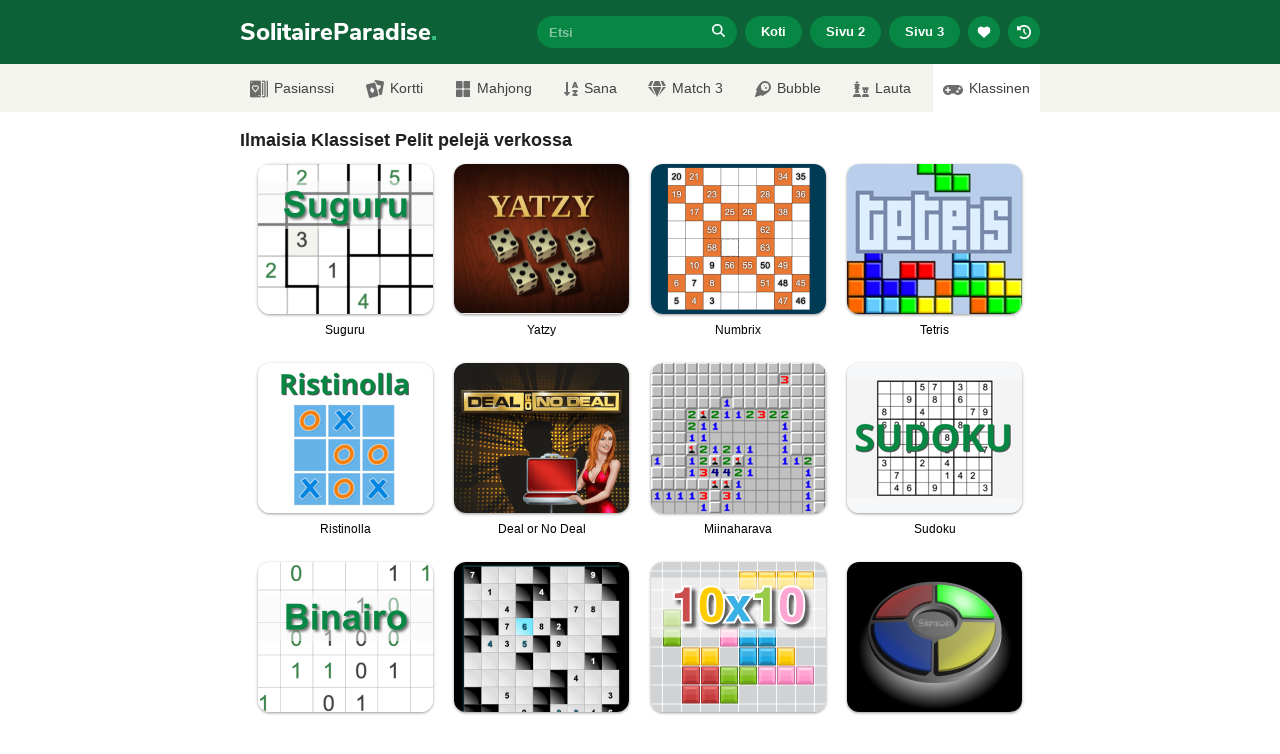

--- FILE ---
content_type: text/html; charset=UTF-8
request_url: https://www.solitaireparadise.com/fi/kategoria/klassiset-pelit.html
body_size: 19766
content:
<!doctype html>
<html lang="fi">
  <head>
    <meta charset="utf-8">
    <meta http-equiv="X-UA-Compatible" content="IE=edge">
    <meta name="viewport" content="width=device-width, initial-scale=1">

        <meta name="description" content="" />
    
          <link rel="canonical" href="https://www.solitaireparadise.com/fi/kategoria/klassiset-pelit.html" />
    
        
    
    <meta name="twitter:card" content="summary" />
    <meta name="twitter:site" content="@solitaireonline" />

    <meta name="msvalidate.01" content="D664B765FD89F7AB392211FFD7717C95" />
    <meta name="ahrefs-site-verification" content="154248b718bf17ac8a0b76c1d5640202cebe2f57e84ddb92431b949240a0984e">

    <link rel="icon" href="https://www.solitaireparadise.com/favicon.ico" type='image/x-icon' />
    
        <link rel="apple-touch-icon" href="https://www.solitaireparadise.com/static/images/apple-icon-120x120.png">
    <link rel="apple-touch-icon" sizes="152x152" href="https://www.solitaireparadise.com/static/images/apple-icon-152x152.png">
    <link rel="apple-touch-icon" sizes="180x180" href="https://www.solitaireparadise.com/static/images/apple-icon-180x180.png">
    <link rel="apple-touch-icon" sizes="167x167" href="https://www.solitaireparadise.com/static/images/apple-icon-167x167.png">
    
    <style>
      @font-face {
        font-family: 'Nunito Sans';
        font-style: normal;
        font-weight: 800;
        font-display: swap;
        src: url('https://www.solitaireparadise.com/static/fonts/nunito-sans-v6-latin-800.eot');
        src: local(''),
             url('https://www.solitaireparadise.com/static/fonts/nunito-sans-v6-latin-800.eot?#iefix') format('embedded-opentype'),
             url('https://www.solitaireparadise.com/static/fonts/nunito-sans-v6-latin-800.woff2') format('woff2'),
             url('https://www.solitaireparadise.com/static/fonts/nunito-sans-v6-latin-800.woff') format('woff'),
             url('https://www.solitaireparadise.com/static/fonts/nunito-sans-v6-latin-800.ttf') format('truetype'),
             url('https://www.solitaireparadise.com/static/fonts/nunito-sans-v6-latin-800.svg#NunitoSans') format('svg');
      }
    </style>
    
    <link href="https://www.solitaireparadise.com/static/css/main.css?v=1.0.42" rel="stylesheet" type="text/css" />
    
    <title>Klassiset Pelit - Ilmaisia Klassiset Pelit pelejä verkossa Solitaire Paradiselta</title>
    
    <!-- Global site tag (gtag.js) - Google Analytics -->
    <script async src="https://www.googletagmanager.com/gtag/js?id=UA-1068376-6"></script>
    <script>
      window.dataLayer = window.dataLayer || [];
      function gtag(){dataLayer.push(arguments);}
      gtag('js', new Date());

      gtag('config', 'UA-1068376-6');
    </script>
    <!-- End Google Analytics-->

    <script>
      function myStorageAvailable(type) {
        var storage;
        try {
          storage = window[type];
          var x = '__storage_test__';
          storage.setItem(x, x);
          storage.removeItem(x);
          return true;
        }
        catch(e) {
          return e instanceof DOMException && (
            e.code === 22 ||
            e.code === 1014 ||
            e.name === 'QuotaExceededError' ||
            e.name === 'NS_ERROR_DOM_QUOTA_REACHED') &&
            (storage && storage.length !== 0);
        }
      }

      var theme = "light";
      if(myStorageAvailable('localStorage')) {
        if (localStorage.getItem('sp-use-dark-theme') == "yes") {
          theme = "dark";
        }
      }

      if(theme == "dark"){
        var root = document.getElementsByTagName('html')[0];
        root.setAttribute( 'class', 'dark' );
      }
    </script>

          <script type="text/javascript" async="async" data-noptimize="1" data-cfasync="false" src="//scripts.pubnation.com/tags/de859c4f-a16f-4b83-996c-9f0063053f42.js"></script>
        

      </head>
  <body>
        <header>
      <div id="header-container" class="container" style="position: relative;">
        <a class="site-title" href="https://www.solitaireparadise.com/fi/" title="Solitaire Paradise kotisivu">
          SolitaireParadise<span class="site-title-dot">.</span>
        </a>
        <button type="button" id="menu-toggle" class="mui-btn mui-btn--flat my-btn primary">☰ Valikko</button>
        <div id="detailed-menu">
          <div id="search-input-container">
            <input id="search-input" name="q" type="text" placeholder="Etsi"><a id="btn-search-submit" href="#"><div id="btn-search-submit-inner"><span class="fa-icon"><svg class="my-icon" xmlns="http://www.w3.org/2000/svg" height="1em" viewBox="0 0 512 512"><!--! Font Awesome Free 6.4.2 by @fontawesome - https://fontawesome.com License - https://fontawesome.com/license (Commercial License) Copyright 2023 Fonticons, Inc. --><path d="M416 208c0 45.9-14.9 88.3-40 122.7L502.6 457.4c12.5 12.5 12.5 32.8 0 45.3s-32.8 12.5-45.3 0L330.7 376c-34.4 25.2-76.8 40-122.7 40C93.1 416 0 322.9 0 208S93.1 0 208 0S416 93.1 416 208zM208 352a144 144 0 1 0 0-288 144 144 0 1 0 0 288z"/></svg></span></div></a>

            <div id="modal-search-results" class="mui--z3">
              <ul></ul>
              <p></p>
            </div>
          </div>
          <div>
            <a href="https://www.solitaireparadise.com/fi/" class="mui-btn mui-btn--flat my-btn primary">
              Koti            </a>
          </div>
          <div>
            <a href="https://www.solitaireparadise.com/fi/pelit-sivu-2.html" class="mui-btn mui-btn--flat my-btn primary">
              Sivu 2            </a>
          </div>
          <div>
            <a href="https://www.solitaireparadise.com/fi/pelit-sivu-3.html" class="mui-btn mui-btn--flat my-btn primary">
              Sivu 3            </a>
          </div>
          <div class="show-on-small">
            <button id="btn-header-favorite-games" type="button" class="mui-btn mui-btn--flat my-btn primary btn-circle btn-wiggle">
              <svg class="my-icon" xmlns="http://www.w3.org/2000/svg" height="1em" viewBox="0 0 512 512"><!--! Font Awesome Free 6.4.2 by @fontawesome - https://fontawesome.com License - https://fontawesome.com/license (Commercial License) Copyright 2023 Fonticons, Inc. --><path d="M47.6 300.4L228.3 469.1c7.5 7 17.4 10.9 27.7 10.9s20.2-3.9 27.7-10.9L464.4 300.4c30.4-28.3 47.6-68 47.6-109.5v-5.8c0-69.9-50.5-129.5-119.4-141C347 36.5 300.6 51.4 268 84L256 96 244 84c-32.6-32.6-79-47.5-124.6-39.9C50.5 55.6 0 115.2 0 185.1v5.8c0 41.5 17.2 81.2 47.6 109.5z"/></svg>
            </button>
          </div>
          <div class="show-on-small">
            <button id="btn-header-recent-games" type="button" class="mui-btn mui-btn--flat my-btn primary btn-circle btn-wiggle">
              <svg class="my-icon" xmlns="http://www.w3.org/2000/svg" height="1em" viewBox="0 0 512 512"><!--! Font Awesome Free 6.4.2 by @fontawesome - https://fontawesome.com License - https://fontawesome.com/license (Commercial License) Copyright 2023 Fonticons, Inc. --><path d="M75 75L41 41C25.9 25.9 0 36.6 0 57.9V168c0 13.3 10.7 24 24 24H134.1c21.4 0 32.1-25.9 17-41l-30.8-30.8C155 85.5 203 64 256 64c106 0 192 86 192 192s-86 192-192 192c-40.8 0-78.6-12.7-109.7-34.4c-14.5-10.1-34.4-6.6-44.6 7.9s-6.6 34.4 7.9 44.6C151.2 495 201.7 512 256 512c141.4 0 256-114.6 256-256S397.4 0 256 0C185.3 0 121.3 28.7 75 75zm181 53c-13.3 0-24 10.7-24 24V256c0 6.4 2.5 12.5 7 17l72 72c9.4 9.4 24.6 9.4 33.9 0s9.4-24.6 0-33.9l-65-65V152c0-13.3-10.7-24-24-24z"/></svg>
            </button>
          </div>
        </div>

        <div id="modal-favorite-games" class="mui--z3">
          <h3>Suosikkipelisi</h3>
          <span id="close-icon" class="fa-icon"><svg xmlns="http://www.w3.org/2000/svg" height="1em" viewBox="0 0 384 512"><!--! Font Awesome Free 6.4.2 by @fontawesome - https://fontawesome.com License - https://fontawesome.com/license (Commercial License) Copyright 2023 Fonticons, Inc. --><path d="M342.6 150.6c12.5-12.5 12.5-32.8 0-45.3s-32.8-12.5-45.3 0L192 210.7 86.6 105.4c-12.5-12.5-32.8-12.5-45.3 0s-12.5 32.8 0 45.3L146.7 256 41.4 361.4c-12.5 12.5-12.5 32.8 0 45.3s32.8 12.5 45.3 0L192 301.3 297.4 406.6c12.5 12.5 32.8 12.5 45.3 0s12.5-32.8 0-45.3L237.3 256 342.6 150.6z"/></svg></span>
          <ul></ul>
          <p></p>
        </div>

        <div id="modal-recent-games" class="mui--z3">
          <h3>Viimeisimmät pelisi</h3>
          <span id="close-icon" class="fa-icon"><svg xmlns="http://www.w3.org/2000/svg" height="1em" viewBox="0 0 384 512"><!--! Font Awesome Free 6.4.2 by @fontawesome - https://fontawesome.com License - https://fontawesome.com/license (Commercial License) Copyright 2023 Fonticons, Inc. --><path d="M342.6 150.6c12.5-12.5 12.5-32.8 0-45.3s-32.8-12.5-45.3 0L192 210.7 86.6 105.4c-12.5-12.5-32.8-12.5-45.3 0s-12.5 32.8 0 45.3L146.7 256 41.4 361.4c-12.5 12.5-12.5 32.8 0 45.3s32.8 12.5 45.3 0L192 301.3 297.4 406.6c12.5 12.5 32.8 12.5 45.3 0s12.5-32.8 0-45.3L237.3 256 342.6 150.6z"/></svg></span>
          <ul></ul>
          <p></p>
        </div>
      </div>
    </header>

    
    <nav class="grey-background">
      <div class="container">
        <ul>
          <li>
            <a href="https://www.solitaireparadise.com/fi/" class="mui-btn mui-btn--flat my-btn primary">
              Koti            </a>
          </li>
          <li>
            <a href="https://www.solitaireparadise.com/fi/pelit-sivu-2.html" class="mui-btn mui-btn--flat my-btn primary">
              Sivu 2            </a>
          </li>
          <li>
            <a href="https://www.solitaireparadise.com/fi/pelit-sivu-3.html" class="mui-btn mui-btn--flat my-btn primary">
              Sivu 3            </a>
          </li>

          <li>
            <a href="https://www.solitaireparadise.com/fi/kategoria/pasianssi-pelit.html" class="mui-btn mui-btn--flat my-btn secondary">
              Pasianssi            </a>
          </li>
          <li>
            <a href="https://www.solitaireparadise.com/fi/kategoria/kortti.html" class="mui-btn mui-btn--flat my-btn secondary">
              Kortti            </a>
          </li>
          <li>
            <a href="https://www.solitaireparadise.com/fi/kategoria/mahjong.html" class="mui-btn mui-btn--flat my-btn secondary">
              Mahjong            </a>
          </li>
          <li>
            <a href="https://www.solitaireparadise.com/fi/kategoria/sana.html" class="mui-btn mui-btn--flat my-btn secondary">
              Sana            </a>
          </li>
          <li>
            <a href="https://www.solitaireparadise.com/fi/kategoria/match-3.html" class="mui-btn mui-btn--flat my-btn secondary">
              Match 3            </a>
          </li>
          <li>
            <a href="https://www.solitaireparadise.com/fi/kategoria/bubble.html" class="mui-btn mui-btn--flat my-btn secondary">
              Bubble            </a>
          </li>
          <li>
            <a href="https://www.solitaireparadise.com/fi/kategoria/lautapelit.html" class="mui-btn mui-btn--flat my-btn secondary">
              Lauta            </a>
          </li>
          <li>
            <a href="https://www.solitaireparadise.com/fi/kategoria/klassiset-pelit.html" class="mui-btn mui-btn--flat my-btn secondary">
              Klassinen            </a>
          </li>
        </ul>

        <form id="mobile-search-input-form" action="#">
          <div id="mobile-search-input-container">
            <input id="mobile-search-input" name="q" type="text" placeholder="Etsi"><a id="btn-mobile-search-submit" href="#">
              <div id="btn-mobile-search-submit-inner">
                <span class="fa-icon"><svg xmlns="http://www.w3.org/2000/svg" height="1em" viewBox="0 0 512 512"><!--! Font Awesome Free 6.4.2 by @fontawesome - https://fontawesome.com License - https://fontawesome.com/license (Commercial License) Copyright 2023 Fonticons, Inc. --><path d="M416 208c0 45.9-14.9 88.3-40 122.7L502.6 457.4c12.5 12.5 12.5 32.8 0 45.3s-32.8 12.5-45.3 0L330.7 376c-34.4 25.2-76.8 40-122.7 40C93.1 416 0 322.9 0 208S93.1 0 208 0S416 93.1 416 208zM208 352a144 144 0 1 0 0-288 144 144 0 1 0 0 288z"/></svg></span>
              </div>
            </a>
            <input type="submit" value="">
          </div>
        </form>
      </div>
    </nav>

    <div id="cat-nav" class="grey-background">
      <ul>
        <li>
          <a href="https://www.solitaireparadise.com/fi/kategoria/pasianssi-pelit.html">
            <img src="https://www.solitaireparadise.com/static/images/icon-solitaire.png" width="18" height="18" alt="Solitaire icon" />Pasianssi          </a>
        </li>
        <li>
          <a href="https://www.solitaireparadise.com/fi/kategoria/kortti.html">
            <img src="https://www.solitaireparadise.com/static/images/icon-cards.png" width="18" height="18" alt="Cards icon" />Kortti          </a>
        </li>
        <li>
          <a href="https://www.solitaireparadise.com/fi/kategoria/mahjong.html" class="nav-icon-btn">
            <span class="fa-nav-icon fa-icon-rotate-90"><svg class="my-icon" xmlns="http://www.w3.org/2000/svg" height="1em" viewBox="0 0 512 512"><!--! Font Awesome Free 6.4.2 by @fontawesome - https://fontawesome.com License - https://fontawesome.com/license (Commercial License) Copyright 2023 Fonticons, Inc. --><path d="M296 32h192c13.255 0 24 10.745 24 24v160c0 13.255-10.745 24-24 24H296c-13.255 0-24-10.745-24-24V56c0-13.255 10.745-24 24-24zm-80 0H24C10.745 32 0 42.745 0 56v160c0 13.255 10.745 24 24 24h192c13.255 0 24-10.745 24-24V56c0-13.255-10.745-24-24-24zM0 296v160c0 13.255 10.745 24 24 24h192c13.255 0 24-10.745 24-24V296c0-13.255-10.745-24-24-24H24c-13.255 0-24 10.745-24 24zm296 184h192c13.255 0 24-10.745 24-24V296c0-13.255-10.745-24-24-24H296c-13.255 0-24 10.745-24 24v160c0 13.255 10.745 24 24 24z"/></svg></span><span>Mahjong</span>
          </a>
        </li>
        <li>
          <a href="https://www.solitaireparadise.com/fi/kategoria/sana.html" class="nav-icon-btn">
            <span class="fa-nav-icon"><svg class="my-icon" xmlns="http://www.w3.org/2000/svg" height="1em" viewBox="0 0 448 512"><!--! Font Awesome Free 6.4.2 by @fontawesome - https://fontawesome.com License - https://fontawesome.com/license (Commercial License) Copyright 2023 Fonticons, Inc. --><path d="M176 352h-48V48a16 16 0 0 0-16-16H80a16 16 0 0 0-16 16v304H16c-14.19 0-21.36 17.24-11.29 27.31l80 96a16 16 0 0 0 22.62 0l80-96C197.35 369.26 190.22 352 176 352zm240-64H288a16 16 0 0 0-16 16v32a16 16 0 0 0 16 16h56l-61.26 70.45A32 32 0 0 0 272 446.37V464a16 16 0 0 0 16 16h128a16 16 0 0 0 16-16v-32a16 16 0 0 0-16-16h-56l61.26-70.45A32 32 0 0 0 432 321.63V304a16 16 0 0 0-16-16zm31.06-85.38l-59.27-160A16 16 0 0 0 372.72 32h-41.44a16 16 0 0 0-15.07 10.62l-59.27 160A16 16 0 0 0 272 224h24.83a16 16 0 0 0 15.23-11.08l4.42-12.92h71l4.41 12.92A16 16 0 0 0 407.16 224H432a16 16 0 0 0 15.06-21.38zM335.61 144L352 96l16.39 48z"/></svg></span><span>Sana</span>
          </a>
        </li>
        <li>
          <a href="https://www.solitaireparadise.com/fi/kategoria/match-3.html" class="nav-icon-btn">
            <span class="fa-nav-icon"><svg class="my-icon" xmlns="http://www.w3.org/2000/svg" height="1em" viewBox="0 0 576 512"><!--! Font Awesome Free 6.4.2 by @fontawesome - https://fontawesome.com License - https://fontawesome.com/license (Commercial License) Copyright 2023 Fonticons, Inc. --><path d="M485.5 0L576 160H474.9L405.7 0h79.8zm-128 0l69.2 160H149.3L218.5 0h139zm-267 0h79.8l-69.2 160H0L90.5 0zM0 192h100.7l123 251.7c1.5 3.1-2.7 5.9-5 3.3L0 192zm148.2 0h279.6l-137 318.2c-1 2.4-4.5 2.4-5.5 0L148.2 192zm204.1 251.7l123-251.7H576L357.3 446.9c-2.3 2.7-6.5-.1-5-3.2z"/></svg></span><span>Match 3</span>
          </a>
        </li>
        <li>
          <a href="https://www.solitaireparadise.com/fi/kategoria/bubble.html" class="nav-icon-btn">
            <span class="fa-nav-icon fa-icon-rotate-180"><svg class="my-icon" xmlns="http://www.w3.org/2000/svg" height="1em" viewBox="0 0 512 512"><!--! Font Awesome Free 6.4.2 by @fontawesome - https://fontawesome.com License - https://fontawesome.com/license (Commercial License) Copyright 2023 Fonticons, Inc. --><path d="M511.328,20.8027c-11.60759,38.70264-34.30724,111.70173-61.30311,187.70077,6.99893,2.09372,13.4042,4,18.60653,5.59368a16.06158,16.06158,0,0,1,9.49854,22.906c-22.106,42.29635-82.69047,152.795-142.47819,214.40356-.99984,1.09373-1.99969,2.5-2.99954,3.49995A194.83046,194.83046,0,1,1,57.085,179.41009c.99985-1,2.40588-2,3.49947-3,61.59994-59.90549,171.97367-120.40473,214.37343-142.4982a16.058,16.058,0,0,1,22.90274,9.49988c1.59351,5.09368,3.49947,11.5936,5.5929,18.59351C379.34818,35.00565,452.43074,12.30281,491.12794.70921A16.18325,16.18325,0,0,1,511.328,20.8027ZM319.951,320.00207A127.98041,127.98041,0,1,0,191.97061,448.00046,127.97573,127.97573,0,0,0,319.951,320.00207Zm-127.98041-31.9996a31.9951,31.9951,0,1,1-31.9951-31.9996A31.959,31.959,0,0,1,191.97061,288.00247Zm31.9951,79.999a15.99755,15.99755,0,1,1-15.99755-15.9998A16.04975,16.04975,0,0,1,223.96571,368.00147Z"/></svg></span><span>Bubble</span>
          </a>
        </li>
        <!--<li><a href="#"><i class="fas fa-brain"></i>Puzzle</a></li>-->
        <li>
          <a href="https://www.solitaireparadise.com/fi/kategoria/lautapelit.html" class="nav-icon-btn">
            <span class="fa-nav-icon"><svg class="my-icon" xmlns="http://www.w3.org/2000/svg" height="1em" viewBox="0 0 512 512"><!--! Font Awesome Free 6.4.2 by @fontawesome - https://fontawesome.com License - https://fontawesome.com/license (Commercial License) Copyright 2023 Fonticons, Inc. --><path d="M74 208H64a16 16 0 0 0-16 16v16a16 16 0 0 0 16 16h15.94A535.78 535.78 0 0 1 64 384h128a535.78 535.78 0 0 1-15.94-128H192a16 16 0 0 0 16-16v-16a16 16 0 0 0-16-16h-10l33.89-90.38a16 16 0 0 0-15-21.62H144V64h24a8 8 0 0 0 8-8V40a8 8 0 0 0-8-8h-24V8a8 8 0 0 0-8-8h-16a8 8 0 0 0-8 8v24H88a8 8 0 0 0-8 8v16a8 8 0 0 0 8 8h24v32H55.09a16 16 0 0 0-15 21.62zm173.16 251.58L224 448v-16a16 16 0 0 0-16-16H48a16 16 0 0 0-16 16v16L8.85 459.58A16 16 0 0 0 0 473.89V496a16 16 0 0 0 16 16h224a16 16 0 0 0 16-16v-22.11a16 16 0 0 0-8.84-14.31zm92.77-157.78l-3.29 82.2h126.72l-3.29-82.21 24.6-20.79A32 32 0 0 0 496 256.54V198a6 6 0 0 0-6-6h-26.38a6 6 0 0 0-6 6v26h-24.71v-26a6 6 0 0 0-6-6H373.1a6 6 0 0 0-6 6v26h-24.71v-26a6 6 0 0 0-6-6H310a6 6 0 0 0-6 6v58.6a32 32 0 0 0 11.36 24.4zM384 304a16 16 0 0 1 32 0v32h-32zm119.16 155.58L480 448v-16a16 16 0 0 0-16-16H336a16 16 0 0 0-16 16v16l-23.15 11.58a16 16 0 0 0-8.85 14.31V496a16 16 0 0 0 16 16h192a16 16 0 0 0 16-16v-22.11a16 16 0 0 0-8.84-14.31z"/></svg></span><span>Lauta</span>
          </a>
        </li>
        <li>
          <a href="https://www.solitaireparadise.com/fi/kategoria/klassiset-pelit.html" class="active" class="nav-icon-btn">
            <span class="fa-nav-icon"><svg class="my-icon" xmlns="http://www.w3.org/2000/svg" height="1em" viewBox="0 0 640 512"><!--! Font Awesome Free 6.4.2 by @fontawesome - https://fontawesome.com License - https://fontawesome.com/license (Commercial License) Copyright 2023 Fonticons, Inc. --><path d="M480.07 96H160a160 160 0 1 0 114.24 272h91.52A160 160 0 1 0 480.07 96zM248 268a12 12 0 0 1-12 12h-52v52a12 12 0 0 1-12 12h-24a12 12 0 0 1-12-12v-52H84a12 12 0 0 1-12-12v-24a12 12 0 0 1 12-12h52v-52a12 12 0 0 1 12-12h24a12 12 0 0 1 12 12v52h52a12 12 0 0 1 12 12zm216 76a40 40 0 1 1 40-40 40 40 0 0 1-40 40zm64-96a40 40 0 1 1 40-40 40 40 0 0 1-40 40z"/></svg></span><span>Klassinen</span>
          </a>
        </li>
      </ul>
    </div><div class="container">
  <div class="content-block">
      <h1>Ilmaisia Klassiset Pelit pelejä verkossa</h1>
      
      <ul class="games-list-wide">
        <li>
  <a href="https://www.solitaireparadise.com/fi/peli/suguru.html" title="Suguru">
    <div style="width: 175px; height: 155px;">
      <img width="175" height="150" alt="Suguru" src="https://www.solitaireparadise.com/static/game-images/suguru-175x150-b.png" srcset="https://www.solitaireparadise.com/static/game-images/suguru-175x150-b.png, https://www.solitaireparadise.com/static/game-images/suguru-350x300-b.png 2x" />
    </div>
    <span class="mui--text-caption">Suguru</span>
  </a>
</li><li>
  <a href="https://www.solitaireparadise.com/fi/peli/yatzy.html" title="Yatzy">
    <div style="width: 175px; height: 155px;">
      <img width="175" height="150" alt="Yatzy" src="https://www.solitaireparadise.com/static/game-images/yatzy-175x150.png" srcset="https://www.solitaireparadise.com/static/game-images/yatzy-175x150.png, https://www.solitaireparadise.com/static/game-images/yatzy-350x300.png 2x" />
    </div>
    <span class="mui--text-caption">Yatzy</span>
  </a>
</li><li>
  <a href="https://www.solitaireparadise.com/fi/peli/numbrix.html" title="Numbrix">
    <div style="width: 175px; height: 155px;">
      <img width="175" height="150" alt="Numbrix" src="https://www.solitaireparadise.com/static/game-images/numbrix-175x150.png" srcset="https://www.solitaireparadise.com/static/game-images/numbrix-175x150.png, https://www.solitaireparadise.com/static/game-images/numbrix-350x300.png 2x" />
    </div>
    <span class="mui--text-caption">Numbrix</span>
  </a>
</li><li>
  <a href="https://www.solitaireparadise.com/fi/peli/tetris.html" title="Tetris">
    <div style="width: 175px; height: 155px;">
      <img width="175" height="150" alt="Tetris" src="https://www.solitaireparadise.com/static/game-images/tetris-175x150.png" srcset="https://www.solitaireparadise.com/static/game-images/tetris-175x150.png, https://www.solitaireparadise.com/static/game-images/tetris-350x300.png 2x" />
    </div>
    <span class="mui--text-caption">Tetris</span>
  </a>
</li><li>
  <a href="https://www.solitaireparadise.com/fi/peli/ristinolla.html" title="Ristinolla">
    <div style="width: 175px; height: 155px;">
      <img width="175" height="150" alt="Ristinolla" src="https://www.solitaireparadise.com/static/game-images/ristinolla-175x150.png" srcset="https://www.solitaireparadise.com/static/game-images/ristinolla-175x150.png, https://www.solitaireparadise.com/static/game-images/ristinolla-350x300.png 2x" />
    </div>
    <span class="mui--text-caption">Ristinolla</span>
  </a>
</li><li>
  <a href="https://www.solitaireparadise.com/fi/peli/deal-or-no-deal.html" title="Deal or No Deal">
    <div style="width: 175px; height: 155px;">
      <img width="175" height="150" alt="Deal or No Deal" src="https://www.solitaireparadise.com/static/game-images/deal-or-no-deal-175x150.png" srcset="https://www.solitaireparadise.com/static/game-images/deal-or-no-deal-175x150.png, https://www.solitaireparadise.com/static/game-images/deal-or-no-deal-350x300.png 2x" />
    </div>
    <span class="mui--text-caption">Deal or No Deal</span>
  </a>
</li><li>
  <a href="https://www.solitaireparadise.com/fi/peli/miinaharava.html" title="Miinaharava">
    <div style="width: 175px; height: 155px;">
      <img width="175" height="150" alt="Miinaharava" src="https://www.solitaireparadise.com/static/game-images/minesweeper-175x150.png" srcset="https://www.solitaireparadise.com/static/game-images/minesweeper-175x150.png, https://www.solitaireparadise.com/static/game-images/minesweeper-350x300.png 2x" />
    </div>
    <span class="mui--text-caption">Miinaharava</span>
  </a>
</li><li>
  <a href="https://www.solitaireparadise.com/fi/peli/sudoku.html" title="Sudoku">
    <div style="width: 175px; height: 155px;">
      <img width="175" height="150" alt="Sudoku" src="https://www.solitaireparadise.com/static/game-images/sudoku-175x150.png" srcset="https://www.solitaireparadise.com/static/game-images/sudoku-175x150.png, https://www.solitaireparadise.com/static/game-images/sudoku-350x300.png 2x" />
    </div>
    <span class="mui--text-caption">Sudoku</span>
  </a>
</li><li>
  <a href="https://www.solitaireparadise.com/fi/peli/binairo.html" title="Binairo">
    <div style="width: 175px; height: 155px;">
      <img width="175" height="150" alt="Binairo" src="https://www.solitaireparadise.com/static/game-images/binairo-175x150-b.png" srcset="https://www.solitaireparadise.com/static/game-images/binairo-175x150-b.png, https://www.solitaireparadise.com/static/game-images/binairo-350x300-b.png 2x" />
    </div>
    <span class="mui--text-caption">Binairo</span>
  </a>
</li><li>
  <a href="https://www.solitaireparadise.com/fi/peli/str8ts.html" title="Str8ts">
    <div style="width: 175px; height: 155px;">
      <img width="175" height="150" alt="Str8ts" src="https://www.solitaireparadise.com/static/game-images/str8ts-175x150.png" srcset="https://www.solitaireparadise.com/static/game-images/str8ts-175x150.png, https://www.solitaireparadise.com/static/game-images/str8ts-350x300.png 2x" />
    </div>
    <span class="mui--text-caption">Str8ts</span>
  </a>
</li><li>
  <a href="https://www.solitaireparadise.com/fi/peli/10x10.html" title="10x10">
    <div style="width: 175px; height: 155px;">
      <img width="175" height="150" alt="10x10" src="https://www.solitaireparadise.com/static/game-images/10x10-175x150-b.png" srcset="https://www.solitaireparadise.com/static/game-images/10x10-175x150-b.png, https://www.solitaireparadise.com/static/game-images/10x10-350x300-b.png 2x" />
    </div>
    <span class="mui--text-caption">10x10</span>
  </a>
</li><li>
  <a href="https://www.solitaireparadise.com/fi/peli/simon.html" title="Simon">
    <div style="width: 175px; height: 155px;">
      <img width="175" height="150" alt="Simon" src="https://www.solitaireparadise.com/static/game-images/simon-175x150.png" srcset="https://www.solitaireparadise.com/static/game-images/simon-175x150.png, https://www.solitaireparadise.com/static/game-images/simon-350x300.png 2x" />
    </div>
    <span class="mui--text-caption">Simon</span>
  </a>
</li><li>
  <a href="https://www.solitaireparadise.com/fi/peli/futoshiki.html" title="Futoshiki">
    <div style="width: 175px; height: 155px;">
      <img width="175" height="150" alt="Futoshiki" src="https://www.solitaireparadise.com/static/game-images/futoshiki-175x150-b.png" srcset="https://www.solitaireparadise.com/static/game-images/futoshiki-175x150-b.png, https://www.solitaireparadise.com/static/game-images/futoshiki-350x300-b.png 2x" />
    </div>
    <span class="mui--text-caption">Futoshiki</span>
  </a>
</li><li>
  <a href="https://www.solitaireparadise.com/fi/peli/2048.html" title="2048">
    <div style="width: 175px; height: 155px;">
      <img width="175" height="150" alt="2048" src="https://www.solitaireparadise.com/static/game-images/2048-175x150.png" srcset="https://www.solitaireparadise.com/static/game-images/2048-175x150.png, https://www.solitaireparadise.com/static/game-images/2048-350x300.png 2x" />
    </div>
    <span class="mui--text-caption">2048</span>
  </a>
</li><li>
  <a href="https://www.solitaireparadise.com/fi/peli/kakuro.html" title="Kakuro">
    <div style="width: 175px; height: 155px;">
      <img width="175" height="150" alt="Kakuro" src="https://www.solitaireparadise.com/static/game-images/kakuro-175x150-b.png" srcset="https://www.solitaireparadise.com/static/game-images/kakuro-175x150-b.png, https://www.solitaireparadise.com/static/game-images/kakuro-350x300-b.png 2x" />
    </div>
    <span class="mui--text-caption">Kakuro</span>
  </a>
</li><li>
  <a href="https://www.solitaireparadise.com/fi/peli/japanilainen-ristikko.html" title="Japanilainen Ristikko">
    <div style="width: 175px; height: 155px;">
      <img width="175" height="150" alt="Japanilainen Ristikko" src="https://www.solitaireparadise.com/static/game-images/japanilainen-ristikko-175x150.png" srcset="https://www.solitaireparadise.com/static/game-images/japanilainen-ristikko-175x150.png, https://www.solitaireparadise.com/static/game-images/japanilainen-ristikko-350x300.png 2x" />
    </div>
    <span class="mui--text-caption">Japanilainen Ristikko</span>
  </a>
</li><li>
  <a href="https://www.solitaireparadise.com/fi/peli/nurikabe.html" title="Nurikabe">
    <div style="width: 175px; height: 155px;">
      <img width="175" height="150" alt="Nurikabe" src="https://www.solitaireparadise.com/static/game-images/nurikabe-175x150-b.png" srcset="https://www.solitaireparadise.com/static/game-images/nurikabe-175x150-b.png, https://www.solitaireparadise.com/static/game-images/nurikabe-350x300-b.png 2x" />
    </div>
    <span class="mui--text-caption">Nurikabe</span>
  </a>
</li><li>
  <a href="https://www.solitaireparadise.com/fi/peli/number-sums.html" title="Number Sums">
    <div style="width: 175px; height: 155px;">
      <img width="175" height="150" alt="Number Sums" src="https://www.solitaireparadise.com/static/game-images/number-sums-175x150.png" srcset="https://www.solitaireparadise.com/static/game-images/number-sums-175x150.png, https://www.solitaireparadise.com/static/game-images/number-sums-350x300.png 2x" />
    </div>
    <span class="mui--text-caption">Number Sums</span>
  </a>
</li><li>
  <a href="https://www.solitaireparadise.com/fi/peli/microsoft-sudoku.html" title="Microsoft Sudoku">
    <div style="width: 175px; height: 155px;">
      <img width="175" height="150" alt="Microsoft Sudoku" src="https://www.solitaireparadise.com/static/game-images/microsoft-sudoku-175x150.png" srcset="https://www.solitaireparadise.com/static/game-images/microsoft-sudoku-175x150.png, https://www.solitaireparadise.com/static/game-images/microsoft-sudoku-350x300.png 2x" />
    </div>
    <span class="mui--text-caption">Microsoft Sudoku</span>
  </a>
</li>      </ul>
  </div>
</div>


<div class="content-block grey-background">  
  <div class="container text-content">

    <p>Tässä esittelemme erilaisia klassikkopelejä, jotka kaikki ovat olleet olemassa jo hyvin pitkään ja ovat laajalti suosittuja. Esimerkkejä klassikkopeleistä ovat <a href="https://www.solitaireparadise.com/fi/peli/miinaharava.html" title="Miinaharava">Minesweeper (Miinaharava)</a>, Sudoku ja Tetris.</p>

<h2>Puzzle / pulmapelit</h2>

<p>Yksi klassikkopelien alaluokka ovat pulmapelit, kuten Sudoku, <a href="https://www.solitaireparadise.com/fi/peli/futoshiki.html" title="Futoshiki">Futoshiki</a> ja Kakuro. Ne vaativat logiikan käyttöä ja stimuloivat aivoja pelatessa.</p>

  </div>
</div>    <footer class="content-block">
      <div class="container">
        <div class="mui-row">
          <div class="mui-col-md-4 mui-col-lg-4 mui--visible-md-inline-block mui--visible-lg-inline-block mui--visible-xl-inline-block">
            <h3 class="mui--text-subhead">Suositut Pelit</h3>
            <ul class="mui-list--unstyled">
              <li><a href=https://www.solitaireparadise.com/fi/peli/vapaakentta-pasianssi.html>Vapaakenttä Pasianssi</a></li><li><a href=https://www.solitaireparadise.com/fi/peli/spider-pasianssi.html>Spider Pasianssi</a></li><li><a href=https://www.solitaireparadise.com/fi/peli/klondike-pasianssi.html>Klondike Pasianssi</a></li>            </ul>
          </div>
          <div class="mui-col-xs-12 mui-col-md-4 mui-col-lg-4">
            <h3 class="mui--text-subhead">Tietoa pasianssista</h3>
            <ul class="mui-list--unstyled">
              <li><a href="https://www.solitaireparadise.com/fi/strategia.html">Strategia</a></li>
              <li><a href="https://www.solitaireparadise.com/fi/historia.html">Historia</a></li>
              <li><a href="https://www.solitaireparadise.com/fi/terminologia.html">Terminologia</a></li>
              <li><a href="https://www.solitaireparadise.com/fi/tyypit-perheet.html">Tyypit ja perheet</a></li>
              <li><a href="https://www.solitaireparadise.com/fi/tunnetut-pelit.html">Tunnetut pelit</a></li>
                              <li><a href="https://www.solitaireparadise.com/fi/etuja.html">Etuja</a></li>
                                        </ul>
          </div>
          <div class="mui-col-xs-12 mui-col-md-4 mui-col-lg-4">
            <h3 class="mui--text-subhead">Yritys</h3>
            <ul class="mui-list--unstyled">
              <li><a href="https://www.solitaireparadise.com/fi/tietoa.html">Meistä</a></li>
              <li><a href="https://www.solitaireparadise.com/fi/ota-yhteytta.html">Ota yhteyttä</a></li>
              <li><a href="https://www.solitaireparadise.com/fi/tyopaikat.html">Työpaikat</a></li>
              <li><a href="https://www.solitaireparadise.com/fi/yksityisyydensuoja.html">Yksityisyydensuoja</a></li>
              <li><a href="https://www.solitaireparadise.com/fi/kayttoehdot.html">Käyttöehdot</a></li>
              <li><a href="https://www.facebook.com/solitaireparadisecom/" target="_blank" rel="noopener noreferrer">Facebook</a> | <a href="https://twitter.com/solitaireonline" target="_blank" rel="noopener noreferrer">Twitter</a> | <a href="https://www.linkedin.com/company/solitaire-paradise/" target="_blank" rel="noopener noreferrer">LinkedIn</a></li>
            </ul>
          </div>
        </div>

        <p class="mui--text-caption mui--text-center">
          <a href="javascript:googlefc.callbackQueue.push(googlefc.showRevocationMessage)">Privacy and cookie settings</a>
        </p>

                <p class="mui--text-caption mui--text-center">
          <a href='https://www.solitaireparadise.com/category/classic.html'>English</a> <a href='https://www.solitaireparadise.com/dk/kategori/klassiske.html'>dansk</a> <a href='https://www.solitaireparadise.com/de/kategorie/klassisch.html'>Deutsch</a> <a href='https://www.solitaireparadise.com/es/categoria/clasicos.html'>español</a> <a href='https://www.solitaireparadise.com/fr/categorie/classiques.html'>français</a> <a href='https://www.solitaireparadise.com/it/categoria/classici.html'>italiano</a> <a href='https://www.solitaireparadise.com/nl/categorie/klassiek.html'>Nederlands</a> <a href='https://www.solitaireparadise.com/no/kategori/klassiske.html'>norsk</a> <a href='https://www.solitaireparadise.com/pl/kategoria/klasyczne.html'>polski</a> <a href='https://www.solitaireparadise.com/pt/categoria/classicos.html'>português</a> <a href='https://www.solitaireparadise.com/fi/kategoria/klassiset-pelit.html'>suomi</a> <a href='https://www.solitaireparadise.com/sv/kategori/klassiska.html'>svenska</a>         </p>
        
        <p class="mui--text-caption mui--text-center">
          SolitaireParadise.com kuuluu Tokke BV, Houwaartsebaan 51, 3220 Holsbeek, Belgium. (VAT: BE 0738.485.942)        </p>
      </div>
    </footer>

    <script src="https://www.solitaireparadise.com/static/js/mui.min.js"></script>
    <script src="https://www.solitaireparadise.com/static/js/jquery-2.1.4.min.js"></script>

    <script>
      // 
      // Time on page
      //
      gtag('event', 'time_on_page_view', { 'time_on_page_views': 1});
      var timings = [1, 2, 3, 5, 8, 13, 21, 30, 45, 65, 90];
      var tick = 0;
      doAnalyticsTick();

      function doAnalyticsTick() {
        var duration;
        var theTick = tick;
        if(theTick >= timings.length) {
          duration = 30;
        } else{
          duration = 1;
          if(theTick > 0) {
            duration = timings[theTick] - timings[theTick - 1];
          }
        }
        tick++;
        setTimeout(function() {
          gtag('event', 'time_on_page_tick', { 'time_on_page': duration});
          doAnalyticsTick();
        }, duration * 1000);
      }

      //
      // Menu
      //
      $("#menu-toggle").click(function() {
        $("nav").slideToggle();
      });

      //
      // Modals
      //
      window.addEventListener('click', function(e){
        if (document.getElementById('btn-header-recent-games').contains(e.target) || document.getElementById('modal-recent-games').contains(e.target)){
        } else {
          closeRecentModal();
        }

        if (document.getElementById('btn-header-favorite-games').contains(e.target) || document.getElementById('modal-favorite-games').contains(e.target)){
        } else {
          closeFavoritesModal();
        }

        if (document.getElementById('search-input').contains(e.target) || document.getElementById('modal-search-results').contains(e.target) || document.getElementById('btn-search-submit').contains(e.target)){
        } else {
          cancelSearch();
          clearTimeout(searchDebounce);    
        }
      });

            var allGamesInfo = [{"id":"1","90x90_thumb":"tri-peaks-solitaire-90x90.png","175x150_thumb":"tri-peaks-solitaire-175x150.png","350x300_thumb":"tri-peaks-solitaire-350x300.png","rating_count":"1547","rating_positive":"1107","cat_id":"17","visible":"1","name":"Tripeaks","slug":"tripeaks","lang_90x90_thumb":"tripeaks-90x90.png","lang_175x150_thumb":"tripeaks-175x150.png","lang_350x300_thumb":"tripeaks-350x300.png","lang_translated_game":"0","url":"https:\/\/www.solitaireparadise.com\/fi\/peli\/tripeaks.html"},{"id":"2","90x90_thumb":"golf-solitaire-classic-90x90.png","175x150_thumb":"golf-solitaire-classic-175x150.png","350x300_thumb":"golf-solitaire-classic-350x300.png","rating_count":"153","rating_positive":"109","cat_id":"17","visible":"1","name":"Golf Pasianssi","slug":"golf-pasianssi","lang_90x90_thumb":"golf-pasianssi-90x90.png","lang_175x150_thumb":"golf-pasianssi-175x150.png","lang_350x300_thumb":"golf-pasianssi-350x300.png","lang_translated_game":"0","url":"https:\/\/www.solitaireparadise.com\/fi\/peli\/golf-pasianssi.html"},{"id":"3","90x90_thumb":"magic-towers-solitaire-90x90-b.png","175x150_thumb":"magic-towers-solitaire-175x150-c.png","350x300_thumb":"magic-towers-solitaire-350x300-c.png","rating_count":"3770","rating_positive":"3100","cat_id":"17","visible":"1","name":"Magic Towers Solitaire","slug":"magic-towers-solitaire","lang_90x90_thumb":"","lang_175x150_thumb":"","lang_350x300_thumb":"","lang_translated_game":"0","url":"https:\/\/www.solitaireparadise.com\/fi\/peli\/magic-towers-solitaire.html"},{"id":"4","90x90_thumb":"forty-thieves-solitaire-90x90.png","175x150_thumb":"forty-thieves-solitaire-gold-175x150.png","350x300_thumb":"forty-thieves-solitaire-gold-350x300.png","rating_count":"6293","rating_positive":"4500","cat_id":"17","visible":"1","name":"Nelj\u00e4kymment\u00e4 Varasta","slug":"neljakymmenta-varasta","lang_90x90_thumb":"","lang_175x150_thumb":"","lang_350x300_thumb":"","lang_translated_game":"0","url":"https:\/\/www.solitaireparadise.com\/fi\/peli\/neljakymmenta-varasta.html"},{"id":"5","90x90_thumb":"pyramid-solitaire-ancient-egypt-90x90.png","175x150_thumb":"pyramid-solitaire-ancient-egypt-175x150-b.png","350x300_thumb":"pyramid-solitaire-ancient-egypt-350x300-b.png","rating_count":"7154","rating_positive":"6085","cat_id":"17","visible":"1","name":"Pyramidi Pasianssi Muinainen Egypti","slug":"pyramidi-pasianssi-muinainen-egypti","lang_90x90_thumb":"","lang_175x150_thumb":"","lang_350x300_thumb":"","lang_translated_game":"0","url":"https:\/\/www.solitaireparadise.com\/fi\/peli\/pyramidi-pasianssi-muinainen-egypti.html"},{"id":"6","90x90_thumb":"golf-solitaire-pro-90x90.png","175x150_thumb":"golf-solitaire-pro-175x150-b.png","350x300_thumb":"golf-solitaire-pro-350x300-b.png","rating_count":"4249","rating_positive":"3315","cat_id":"17","visible":"1","name":"Golf Solitaire Pro","slug":"golf-solitaire-pro","lang_90x90_thumb":"","lang_175x150_thumb":"","lang_350x300_thumb":"","lang_translated_game":"0","url":"https:\/\/www.solitaireparadise.com\/fi\/peli\/golf-solitaire-pro.html"},{"id":"7","90x90_thumb":"pyramid-solitaire-classic-icon.png","175x150_thumb":"pyramid-solitaire-classic-175x150.png","350x300_thumb":"pyramid-solitaire-classic-350x300.png","rating_count":"2925","rating_positive":"2070","cat_id":"17","visible":"1","name":"Pyramidi Pasianssi","slug":"pyramidi-pasianssi","lang_90x90_thumb":"","lang_175x150_thumb":"","lang_350x300_thumb":"","lang_translated_game":"0","url":"https:\/\/www.solitaireparadise.com\/fi\/peli\/pyramidi-pasianssi.html"},{"id":"8","90x90_thumb":"crazy_quilt_solitaire.png","175x150_thumb":"crazy-quilt-solitaire-175x150.png","350x300_thumb":"crazy-quilt-solitaire-350x300.png","rating_count":"2292","rating_positive":"1689","cat_id":"17","visible":"1","name":"Crazy Quilt Pasianssi","slug":"crazy-quilt-pasianssi","lang_90x90_thumb":"","lang_175x150_thumb":"","lang_350x300_thumb":"","lang_translated_game":"0","url":"https:\/\/www.solitaireparadise.com\/fi\/peli\/crazy-quilt-pasianssi.html"},{"id":"9","90x90_thumb":"pyramid_solitaire_aztec_90x90.jpg","175x150_thumb":"pyramid-solitaire-aztec-175x150.png","350x300_thumb":"pyramid-solitaire-aztec-350x300.png","rating_count":"363","rating_positive":"257","cat_id":"17","visible":"1","name":"Pyramidi Pasianssi Aztec","slug":"pyramidi-pasianssi-aztec","lang_90x90_thumb":"","lang_175x150_thumb":"","lang_350x300_thumb":"","lang_translated_game":"0","url":"https:\/\/www.solitaireparadise.com\/fi\/peli\/pyramidi-pasianssi-aztec.html"},{"id":"10","90x90_thumb":"solitaire_2_icon.png","175x150_thumb":"solitaire_2_175x150.png","350x300_thumb":"classic-solitaire-350x300.png","rating_count":"504","rating_positive":"371","cat_id":"17","visible":"1","name":"Vanhanaikainen Pasianssi","slug":"vanhanaikainen-pasianssi","lang_90x90_thumb":"","lang_175x150_thumb":"","lang_350x300_thumb":"","lang_translated_game":"0","url":"https:\/\/www.solitaireparadise.com\/fi\/peli\/vanhanaikainen-pasianssi.html"},{"id":"11","90x90_thumb":"alpine-solitaire-90x90.png","175x150_thumb":"alpine-solitaire-175x150.png","350x300_thumb":"alpine-solitaire-350x300.png","rating_count":"341","rating_positive":"289","cat_id":"17","visible":"1","name":"Alppien Pasianssi","slug":"alppien-pasianssi","lang_90x90_thumb":"","lang_175x150_thumb":"","lang_350x300_thumb":"","lang_translated_game":"0","url":"https:\/\/www.solitaireparadise.com\/fi\/peli\/alppien-pasianssi.html"},{"id":"12","90x90_thumb":"mahjong-card-solitaire-90x90.png","175x150_thumb":"mahjong-card-solitaire-175x150.png","350x300_thumb":"mahjong-card-solitaire-350x300.png","rating_count":"624","rating_positive":"468","cat_id":"19","visible":"1","name":"Mahjong Kortti Pasianssi","slug":"mahjong-kortti-pasianssi","lang_90x90_thumb":"mahjong-kortti-pasianssi-90x90.png","lang_175x150_thumb":"mahjong-kortti-pasianssi-175x150.png","lang_350x300_thumb":"mahjong-kortti-pasianssi-350x300.png","lang_translated_game":"0","url":"https:\/\/www.solitaireparadise.com\/fi\/peli\/mahjong-kortti-pasianssi.html"},{"id":"13","90x90_thumb":"stop-the-bus-90x90.png","175x150_thumb":"stop-the-bus-175x150.png","350x300_thumb":"stop-the-bus-350x300.png","rating_count":"4072","rating_positive":"2879","cat_id":"10","visible":"1","name":"Stop the Bus","slug":"stop-the-bus","lang_90x90_thumb":"","lang_175x150_thumb":"","lang_350x300_thumb":"","lang_translated_game":"0","url":"https:\/\/www.solitaireparadise.com\/fi\/peli\/stop-the-bus.html"},{"id":"14","90x90_thumb":"pyramidsolitaire_mummyscurse_90x90.jpg","175x150_thumb":"pyramid-solitaire-mummys-curse-175x150.png","350x300_thumb":"pyramid-solitaire-mummys-curse-350x300.png","rating_count":"627","rating_positive":"460","cat_id":"17","visible":"1","name":"Pyramidi Pasianssi Muumion Kirous","slug":"pyramidi-pasianssi-muumion-kirous","lang_90x90_thumb":"","lang_175x150_thumb":"","lang_350x300_thumb":"","lang_translated_game":"0","url":"https:\/\/www.solitaireparadise.com\/fi\/peli\/pyramidi-pasianssi-muumion-kirous.html"},{"id":"15","90x90_thumb":"tower_solitaire_90x90.jpg","175x150_thumb":"tower_solitaire_175x150.png","350x300_thumb":"tower-solitaire-350x300.png","rating_count":"297","rating_positive":"257","cat_id":"17","visible":"1","name":"Torni Pasianssi","slug":"torni-pasianssi","lang_90x90_thumb":"","lang_175x150_thumb":"","lang_350x300_thumb":"","lang_translated_game":"0","url":"https:\/\/www.solitaireparadise.com\/fi\/peli\/torni-pasianssi.html"},{"id":"16","90x90_thumb":"spades-90x90.png","175x150_thumb":"spades-175x150.png","350x300_thumb":"spades-350x300.png","rating_count":"1666","rating_positive":"1176","cat_id":"10","visible":"1","name":"Spades","slug":"spades","lang_90x90_thumb":"","lang_175x150_thumb":"","lang_350x300_thumb":"","lang_translated_game":"0","url":"https:\/\/www.solitaireparadise.com\/fi\/peli\/spades.html"},{"id":"17","90x90_thumb":"crescent-solitaire-90x90.png","175x150_thumb":"crescent-solitaire-175x150.png","350x300_thumb":"crescent-solitaire-350x300.png","rating_count":"1331","rating_positive":"973","cat_id":"17","visible":"1","name":"Crescent Pasianssi","slug":"crescent-pasianssi","lang_90x90_thumb":"crescent-pasianssi-90x90.png","lang_175x150_thumb":"crescent-pasianssi-175x150.png","lang_350x300_thumb":"crescent-pasianssi-350x300.png","lang_translated_game":"0","url":"https:\/\/www.solitaireparadise.com\/fi\/peli\/crescent-pasianssi.html"},{"id":"18","90x90_thumb":"sultan-solitaire-90x90.png","175x150_thumb":"sultan-solitaire-175x150.png","350x300_thumb":"sultan-solitaire-350x300.png","rating_count":"228","rating_positive":"172","cat_id":"17","visible":"1","name":"Sulttaani Pasianssi","slug":"sulttaani-pasianssi","lang_90x90_thumb":"sulttaani-pasianssi-90x90.png","lang_175x150_thumb":"sulttaani-pasianssi-175x150.png","lang_350x300_thumb":"sulttaani-pasianssi-350x300.png","lang_translated_game":"0","url":"https:\/\/www.solitaireparadise.com\/fi\/peli\/sulttaani-pasianssi.html"},{"id":"19","90x90_thumb":"cardmania-pyramid-solitaire_90x90.png","175x150_thumb":"cardmania-pyramid-solitaire-175x150.png","350x300_thumb":"cardmania-pyramid-solitaire-350x300.png","rating_count":"440","rating_positive":"348","cat_id":"17","visible":"1","name":"CardMania Pyramidi Pasianssi","slug":"cardmania-pyramidi-pasianssi","lang_90x90_thumb":"","lang_175x150_thumb":"cardmania-pyramidi-pasianssi-175x150.png","lang_350x300_thumb":"cardmania-pyramidi-pasianssi-350x300.png","lang_translated_game":"0","url":"https:\/\/www.solitaireparadise.com\/fi\/peli\/cardmania-pyramidi-pasianssi.html"},{"id":"20","90x90_thumb":"gin-rummy-90x90.png","175x150_thumb":"gin-rummy-175x150.png","350x300_thumb":"gin-rummy-350x300.png","rating_count":"735","rating_positive":"598","cat_id":"10","visible":"1","name":"Ginirommi","slug":"ginirommi","lang_90x90_thumb":"ginirommi-90x90.png","lang_175x150_thumb":"ginirommi-175x150.png","lang_350x300_thumb":"ginirommi-350x300.png","lang_translated_game":"0","url":"https:\/\/www.solitaireparadise.com\/fi\/peli\/ginirommi.html"},{"id":"21","90x90_thumb":"halloween_tripeaks_icon.png","175x150_thumb":"halloween-tripeaks-175x150.png","350x300_thumb":"halloween-tripeaks-350x300.png","rating_count":"453","rating_positive":"387","cat_id":"17","visible":"1","name":"Halloween TriPeaks","slug":"halloween-tripeaks","lang_90x90_thumb":"","lang_175x150_thumb":"","lang_350x300_thumb":"","lang_translated_game":"0","url":"https:\/\/www.solitaireparadise.com\/fi\/peli\/halloween-tripeaks.html"},{"id":"22","90x90_thumb":"freecell-90x90.png","175x150_thumb":"freecell-175x150.png","350x300_thumb":"freecell-350x300.png","rating_count":"5532","rating_positive":"4258","cat_id":"17","visible":"1","name":"Vapaakentt\u00e4 Pasianssi","slug":"vapaakentta-pasianssi","lang_90x90_thumb":"vapaakentta-pasianssi-90x90.png","lang_175x150_thumb":"vapaakentta-pasianssi-175x150.png","lang_350x300_thumb":"vapaakentta-pasianssi-350x300.png","lang_translated_game":"0","url":"https:\/\/www.solitaireparadise.com\/fi\/peli\/vapaakentta-pasianssi.html"},{"id":"24","90x90_thumb":"scarab_solitaire_icon.png","175x150_thumb":"scarab-solitaire-175x150.png","350x300_thumb":"scarab-solitaire-350x300.png","rating_count":"338","rating_positive":"247","cat_id":"17","visible":"1","name":"Scarab Pasianssi","slug":"scarab-pasianssi","lang_90x90_thumb":"","lang_175x150_thumb":"","lang_350x300_thumb":"","lang_translated_game":"0","url":"https:\/\/www.solitaireparadise.com\/fi\/peli\/scarab-pasianssi.html"},{"id":"25","90x90_thumb":"hearts-90x90.png","175x150_thumb":"hearts-175x150.png","350x300_thumb":"hearts-350x300.png","rating_count":"4135","rating_positive":"3024","cat_id":"10","visible":"1","name":"Hertta Korttipeli","slug":"hertta-korttipeli","lang_90x90_thumb":"hertta-korttipeli-90x90.png","lang_175x150_thumb":"hertta-korttipeli-175x150.png","lang_350x300_thumb":"hertta-korttipeli-350x300.png","lang_translated_game":"0","url":"https:\/\/www.solitaireparadise.com\/fi\/peli\/hertta-korttipeli.html"},{"id":"26","90x90_thumb":"spider-solitaire-90x90.gif","175x150_thumb":"spider-solitaire-175x150.png","350x300_thumb":"spider-solitaire-350x300.png","rating_count":"3636","rating_positive":"2722","cat_id":"17","visible":"1","name":"Spider Pasianssi","slug":"spider-pasianssi","lang_90x90_thumb":"spider-pasianssi-90x90.png","lang_175x150_thumb":"spider-pasianssi-175x150.png","lang_350x300_thumb":"spider-pasianssi-350x300.png","lang_translated_game":"0","url":"https:\/\/www.solitaireparadise.com\/fi\/peli\/spider-pasianssi.html"},{"id":"27","90x90_thumb":"la-belle-lucie-90x90.png","175x150_thumb":"la-belle-lucie-175x150.png","350x300_thumb":"la-belle-lucie-350x300.png","rating_count":"651","rating_positive":"478","cat_id":"17","visible":"1","name":"La Belle Lucie","slug":"la-belle-lucie","lang_90x90_thumb":"","lang_175x150_thumb":"","lang_350x300_thumb":"","lang_translated_game":"0","url":"https:\/\/www.solitaireparadise.com\/fi\/peli\/la-belle-lucie.html"},{"id":"29","90x90_thumb":"crystal-spider-solitaire-90x90.png","175x150_thumb":"crystal-spider-solitaire-175x150.png","350x300_thumb":"crystal-spider-solitaire-350x300.png","rating_count":"5694","rating_positive":"4735","cat_id":"17","visible":"1","name":"Crystal Spider Pasianssi","slug":"crystal-spider-pasianssi","lang_90x90_thumb":"","lang_175x150_thumb":"","lang_350x300_thumb":"","lang_translated_game":"0","url":"https:\/\/www.solitaireparadise.com\/fi\/peli\/crystal-spider-pasianssi.html"},{"id":"30","90x90_thumb":"rummy-90x90.png","175x150_thumb":"rummy-175x150.png","350x300_thumb":"rummy-350x300.png","rating_count":"1010","rating_positive":"738","cat_id":"10","visible":"1","name":"Rommi","slug":"rommi","lang_90x90_thumb":"rommi-90x90.png","lang_175x150_thumb":"rommi-175x150.png","lang_350x300_thumb":"rommi-350x300.png","lang_translated_game":"0","url":"https:\/\/www.solitaireparadise.com\/fi\/peli\/rommi.html"},{"id":"31","90x90_thumb":"hot_casino_blackjack.png","175x150_thumb":"hot-blackjack-175x150.png","350x300_thumb":"hot-blackjack-350x300.png","rating_count":"857","rating_positive":"667","cat_id":"10","visible":"1","name":"Hot Blackjack","slug":"hot-blackjack","lang_90x90_thumb":"","lang_175x150_thumb":"","lang_350x300_thumb":"","lang_translated_game":"0","url":"https:\/\/www.solitaireparadise.com\/fi\/peli\/hot-blackjack.html"},{"id":"32","90x90_thumb":"pirate-solitaire-90x90.png","175x150_thumb":"pirate-solitaire-175x150.png","350x300_thumb":"pirate-solitaire-350x300.png","rating_count":"158","rating_positive":"127","cat_id":"17","visible":"1","name":"Merirosvo Pasianssi","slug":"merirosvo-pasianssi","lang_90x90_thumb":"merirosvo-pasianssi-90x90.png","lang_175x150_thumb":"merirosvo-pasianssi-175x150.png","lang_350x300_thumb":"merirosvo-pasianssi-350x300.png","lang_translated_game":"0","url":"https:\/\/www.solitaireparadise.com\/fi\/peli\/merirosvo-pasianssi.html"},{"id":"33","90x90_thumb":"gizasolitaire90.png","175x150_thumb":"giza-solitaire-175x150.png","350x300_thumb":"giza-solitaire-350x300.png","rating_count":"175","rating_positive":"143","cat_id":"17","visible":"1","name":"Giza Pasianssi","slug":"giza-pasianssi","lang_90x90_thumb":"","lang_175x150_thumb":"","lang_350x300_thumb":"","lang_translated_game":"0","url":"https:\/\/www.solitaireparadise.com\/fi\/peli\/giza-pasianssi.html"},{"id":"34","90x90_thumb":"crystal_golf_solitaire_icon.png","175x150_thumb":"crystal-golf-solitaire-175x150.png","350x300_thumb":"crystal-golf-solitaire-350x300.png","rating_count":"2640","rating_positive":"1857","cat_id":"17","visible":"1","name":"Crystal Golf Pasianssi","slug":"crystal-golf-pasianssi","lang_90x90_thumb":"","lang_175x150_thumb":"","lang_350x300_thumb":"","lang_translated_game":"0","url":"https:\/\/www.solitaireparadise.com\/fi\/peli\/crystal-golf-pasianssi.html"},{"id":"36","90x90_thumb":"agnes2-solitaire-90x90.png","175x150_thumb":"agnes2-solitaire-175x150.png","350x300_thumb":"agnes2-solitaire-350x300.png","rating_count":"243","rating_positive":"180","cat_id":"17","visible":"1","name":"Agnes 2","slug":"agnes-2","lang_90x90_thumb":"","lang_175x150_thumb":"","lang_350x300_thumb":"","lang_translated_game":"0","url":"https:\/\/www.solitaireparadise.com\/fi\/peli\/agnes-2.html"},{"id":"37","90x90_thumb":"mexican-train-dominoes-gold-90x90.png","175x150_thumb":"mexican-train-dominoes-gold-175x150-b.png","350x300_thumb":"mexican-train-dominoes-gold-350x300-b.png","rating_count":"753","rating_positive":"543","cat_id":"16","visible":"1","name":"Meksikon Juna Domino Kultaa","slug":"meksikon-juna-domino-kultaa","lang_90x90_thumb":"","lang_175x150_thumb":"","lang_350x300_thumb":"","lang_translated_game":"0","url":"https:\/\/www.solitaireparadise.com\/fi\/peli\/meksikon-juna-domino-kultaa.html"},{"id":"38","90x90_thumb":"wild-west-solitaire-90x90.png","175x150_thumb":"wild-west-solitaire-175x150.png","350x300_thumb":"wild-west-solitaire-350x300.png","rating_count":"141","rating_positive":"111","cat_id":"17","visible":"1","name":"Villi L\u00e4nsi Pasianssi","slug":"villi-lansi-pasianssi","lang_90x90_thumb":"","lang_175x150_thumb":"","lang_350x300_thumb":"","lang_translated_game":"0","url":"https:\/\/www.solitaireparadise.com\/fi\/peli\/villi-lansi-pasianssi.html"},{"id":"39","90x90_thumb":"klondike-solitaire-90x90.png","175x150_thumb":"klondike-solitaire-175x150.png","350x300_thumb":"klondike-350x300.png","rating_count":"3671","rating_positive":"2636","cat_id":"17","visible":"1","name":"Klondike Pasianssi","slug":"klondike-pasianssi","lang_90x90_thumb":"klondike-pasianssi-90x90.png","lang_175x150_thumb":"klondike-pasianssi-175x150.png","lang_350x300_thumb":"klondike-pasianssi-350x300.png","lang_translated_game":"0","url":"https:\/\/www.solitaireparadise.com\/fi\/peli\/klondike-pasianssi.html"},{"id":"42","90x90_thumb":"crystal-pyramid-solitaire90x90.png","175x150_thumb":"crystal-pyramid-solitaire-175x150.png","350x300_thumb":"crystal-pyramid-solitaire-350x300.png","rating_count":"818","rating_positive":"719","cat_id":"17","visible":"1","name":"Crystal Pyramid Pasianssi","slug":"crystal-pyramid-pasianssi","lang_90x90_thumb":"","lang_175x150_thumb":"","lang_350x300_thumb":"","lang_translated_game":"0","url":"https:\/\/www.solitaireparadise.com\/fi\/peli\/crystal-pyramid-pasianssi.html"},{"id":"44","90x90_thumb":"poker-solitaire-90x90.png","175x150_thumb":"poker-solitaire-175x150.png","350x300_thumb":"poker-solitaire-350x300.png","rating_count":"490","rating_positive":"395","cat_id":"17","visible":"1","name":"Pokeri Pasianssi","slug":"pokeri-pasianssi","lang_90x90_thumb":"pokeri-pasianssi-90x90.png","lang_175x150_thumb":"pokeri-pasianssi-175x150.png","lang_350x300_thumb":"pokeri-pasianssi-350x300.png","lang_translated_game":"0","url":"https:\/\/www.solitaireparadise.com\/fi\/peli\/pokeri-pasianssi.html"},{"id":"45","90x90_thumb":"scorpion-solitaire-90x90.png","175x150_thumb":"scorpion-solitaire-175x150.png","350x300_thumb":"scorpion-solitaire-350x300.png","rating_count":"221","rating_positive":"159","cat_id":"17","visible":"1","name":"Skorpioni Pasianssi","slug":"skorpioni-pasianssi","lang_90x90_thumb":"skorpioni-pasianssi-90x90.png","lang_175x150_thumb":"skorpioni-pasianssi-175x150.png","lang_350x300_thumb":"skorpioni-pasianssi-350x300.png","lang_translated_game":"0","url":"https:\/\/www.solitaireparadise.com\/fi\/peli\/skorpioni-pasianssi.html"},{"id":"46","90x90_thumb":"eight-off-90x90.png","175x150_thumb":"eight-off-175x150.png","350x300_thumb":"eight-off-350x300.png","rating_count":"222","rating_positive":"161","cat_id":"17","visible":"1","name":"Eight Off","slug":"eight-off","lang_90x90_thumb":"eight-off-90x90.png","lang_175x150_thumb":"eight-off-175x150.png","lang_350x300_thumb":"eight-off-350x300.png","lang_translated_game":"0","url":"https:\/\/www.solitaireparadise.com\/fi\/peli\/eight-off.html"},{"id":"51","90x90_thumb":"black-hole-solitaire-90x90.png","175x150_thumb":"black-hole-solitaire-175x150.png","350x300_thumb":"black-hole-solitaire-350x300.png","rating_count":"31","rating_positive":"22","cat_id":"17","visible":"1","name":"Musta Aukko Pasianssi","slug":"musta-aukko-pasianssi","lang_90x90_thumb":"musta-aukko-pasianssi-90x90.png","lang_175x150_thumb":"musta-aukko-pasianssi-175x150.png","lang_350x300_thumb":"musta-aukko-pasianssi-350x300.png","lang_translated_game":"0","url":"https:\/\/www.solitaireparadise.com\/fi\/peli\/musta-aukko-pasianssi.html"},{"id":"54","90x90_thumb":"freecell-klondike-90x90.png","175x150_thumb":"freecell-klondike-175x150.png","350x300_thumb":"freecell-klondike-350x300.png","rating_count":"119","rating_positive":"89","cat_id":"17","visible":"1","name":"FreeCell Klondike","slug":"freecell-klondike","lang_90x90_thumb":"","lang_175x150_thumb":"","lang_350x300_thumb":"","lang_translated_game":"0","url":"https:\/\/www.solitaireparadise.com\/fi\/peli\/freecell-klondike.html"},{"id":"57","90x90_thumb":"flower-solitaire-90x90.png","175x150_thumb":"flower-solitaire-175x150.png","350x300_thumb":"flower-solitaire-350x300.png","rating_count":"346","rating_positive":"296","cat_id":"17","visible":"1","name":"Kukka Pasianssi","slug":"kukka-pasianssi","lang_90x90_thumb":"","lang_175x150_thumb":"","lang_350x300_thumb":"","lang_translated_game":"0","url":"https:\/\/www.solitaireparadise.com\/fi\/peli\/kukka-pasianssi.html"},{"id":"60","90x90_thumb":"wintersolitaire.jpg","175x150_thumb":"winter-solitaire-175x150.png","350x300_thumb":"winter-solitaire-350x300.png","rating_count":"281","rating_positive":"236","cat_id":"17","visible":"1","name":"Talvi Pasianssi","slug":"talvi-pasianssi","lang_90x90_thumb":"","lang_175x150_thumb":"","lang_350x300_thumb":"","lang_translated_game":"0","url":"https:\/\/www.solitaireparadise.com\/fi\/peli\/talvi-pasianssi.html"},{"id":"61","90x90_thumb":"doublesolitaire90x90.png","175x150_thumb":"double-solitaire-175x150.png","350x300_thumb":"double-solitaire-350x300.png","rating_count":"347","rating_positive":"264","cat_id":"17","visible":"1","name":"Tupla Pasianssi","slug":"tupla-pasianssi","lang_90x90_thumb":"","lang_175x150_thumb":"","lang_350x300_thumb":"","lang_translated_game":"0","url":"https:\/\/www.solitaireparadise.com\/fi\/peli\/tupla-pasianssi.html"},{"id":"62","90x90_thumb":"crystal-tripeaks-90x90.png","175x150_thumb":"crystal-tripeaks-solitaire-175x150.png","350x300_thumb":"crystal-tripeaks-solitaire-350x300.png","rating_count":"177","rating_positive":"142","cat_id":"17","visible":"1","name":"Crystal Tripeaks","slug":"crystal-tripeaks","lang_90x90_thumb":"","lang_175x150_thumb":"","lang_350x300_thumb":"","lang_translated_game":"0","url":"https:\/\/www.solitaireparadise.com\/fi\/peli\/crystal-tripeaks.html"},{"id":"63","90x90_thumb":"seahaven-towers-90x90.png","175x150_thumb":"seahaven-towers-175x150.png","350x300_thumb":"seahaven-towers-350x300.png","rating_count":"79","rating_positive":"59","cat_id":"17","visible":"1","name":"Seahaven Towers","slug":"seahaven-towers","lang_90x90_thumb":"seahaven-towers-90x90.png","lang_175x150_thumb":"seahaven-towers-175x150.png","lang_350x300_thumb":"seahaven-towers-350x300.png","lang_translated_game":"0","url":"https:\/\/www.solitaireparadise.com\/fi\/peli\/seahaven-towers.html"},{"id":"69","90x90_thumb":"canfield-solitaire-90x90.png","175x150_thumb":"canfield-solitaire-175x150.png","350x300_thumb":"canfield-solitaire-350x300.png","rating_count":"796","rating_positive":"630","cat_id":"17","visible":"1","name":"Canfield Pasianssi","slug":"canfield-pasianssi","lang_90x90_thumb":"canfield-pasianssi-90x90.png","lang_175x150_thumb":"canfield-pasianssi-175x150.png","lang_350x300_thumb":"canfield-pasianssi-350x300.png","lang_translated_game":"0","url":"https:\/\/www.solitaireparadise.com\/fi\/peli\/canfield-pasianssi.html"},{"id":"74","90x90_thumb":"vegaspoker90.png","175x150_thumb":"vegas-poker-175x150.png","350x300_thumb":"vegas-poker-350x300.png","rating_count":"659","rating_positive":"490","cat_id":"10","visible":"1","name":"Vegas Pokeri","slug":"vegas-pokeri","lang_90x90_thumb":"","lang_175x150_thumb":"","lang_350x300_thumb":"","lang_translated_game":"0","url":"https:\/\/www.solitaireparadise.com\/fi\/peli\/vegas-pokeri.html"},{"id":"76","90x90_thumb":"spite-and-malice-90x90.png","175x150_thumb":"spite-and-malice-175x150.png","350x300_thumb":"spite-and-malice-350x300.png","rating_count":"3283","rating_positive":"2334","cat_id":"10","visible":"1","name":"Spite and Malice","slug":"spite-and-malice","lang_90x90_thumb":"","lang_175x150_thumb":"","lang_350x300_thumb":"","lang_translated_game":"0","url":"https:\/\/www.solitaireparadise.com\/fi\/peli\/spite-and-malice.html"},{"id":"80","90x90_thumb":"bakers-game-90x90.png","175x150_thumb":"bakers-game-175x150.png","350x300_thumb":"bakers-game-350x300.png","rating_count":"59","rating_positive":"43","cat_id":"17","visible":"1","name":"Baker's Game","slug":"bakers-game","lang_90x90_thumb":"","lang_175x150_thumb":"","lang_350x300_thumb":"","lang_translated_game":"0","url":"https:\/\/www.solitaireparadise.com\/fi\/peli\/bakers-game.html"},{"id":"84","90x90_thumb":"21-solitaire-90x90.png","175x150_thumb":"21-solitaire-175x150.png","350x300_thumb":"21-solitaire-350x300.png","rating_count":"140","rating_positive":"99","cat_id":"10","visible":"1","name":"21 Solitaire","slug":"21-solitaire","lang_90x90_thumb":"","lang_175x150_thumb":"","lang_350x300_thumb":"","lang_translated_game":"0","url":"https:\/\/www.solitaireparadise.com\/fi\/peli\/21-solitaire.html"},{"id":"85","90x90_thumb":"forty_thieves_old_icon.png","175x150_thumb":"forty-thieves-solitaire-old-175x150.png","350x300_thumb":"forty-thieves-solitaire-old-350x300.png","rating_count":"340","rating_positive":"255","cat_id":"17","visible":"1","name":"Nelj\u00e4kymment\u00e4 Varasta Pasianssi (Vanha)","slug":"neljakymmenta-varasta-pasianssi-vanha","lang_90x90_thumb":"","lang_175x150_thumb":"","lang_350x300_thumb":"","lang_translated_game":"0","url":"https:\/\/www.solitaireparadise.com\/fi\/peli\/neljakymmenta-varasta-pasianssi-vanha.html"},{"id":"89","90x90_thumb":"double-scorpion-solitaire-90x90.png","175x150_thumb":"double-scorpion-solitaire-175x150.png","350x300_thumb":"double-scorpion-solitaire-350x300.png","rating_count":"152","rating_positive":"107","cat_id":"17","visible":"1","name":"Tupla Skorpioni Pasianssi","slug":"tupla-skorpioni-pasianssi","lang_90x90_thumb":"tupla-skorpioni-pasianssi-90x90.png","lang_175x150_thumb":"tupla-skorpioni-pasianssi-175x150.png","lang_350x300_thumb":"tupla-skorpioni-pasianssi-350x300.png","lang_translated_game":"0","url":"https:\/\/www.solitaireparadise.com\/fi\/peli\/tupla-skorpioni-pasianssi.html"},{"id":"90","90x90_thumb":"spite-and-malice-extreme-90x90.png","175x150_thumb":"spite-and-malice-extreme-175x150.png","350x300_thumb":"spite-and-malice-extreme-350x300.png","rating_count":"687","rating_positive":"497","cat_id":"10","visible":"1","name":"Spite and Malice Extreme","slug":"spite-and-malice-extreme","lang_90x90_thumb":"","lang_175x150_thumb":"","lang_350x300_thumb":"","lang_translated_game":"0","url":"https:\/\/www.solitaireparadise.com\/fi\/peli\/spite-and-malice-extreme.html"},{"id":"91","90x90_thumb":"thieves-of-egypt-90x90.png","175x150_thumb":"thieves-of-egypt-175x150.png","350x300_thumb":"thieves-of-egypt-350x300.png","rating_count":"1463","rating_positive":"1031","cat_id":"17","visible":"1","name":"Thieves of Egypt","slug":"thieves-of-egypt","lang_90x90_thumb":"","lang_175x150_thumb":"","lang_350x300_thumb":"","lang_translated_game":"0","url":"https:\/\/www.solitaireparadise.com\/fi\/peli\/thieves-of-egypt.html"},{"id":"92","90x90_thumb":"spiderette-90x90.png","175x150_thumb":"spiderette-175x150.png","350x300_thumb":"spiderette-350x300.png","rating_count":"74","rating_positive":"60","cat_id":"17","visible":"1","name":"Spiderette","slug":"spiderette","lang_90x90_thumb":"","lang_175x150_thumb":"","lang_350x300_thumb":"","lang_translated_game":"0","url":"https:\/\/www.solitaireparadise.com\/fi\/peli\/spiderette.html"},{"id":"93","90x90_thumb":"alhambra-solitaire-90x90.png","175x150_thumb":"alhambra-solitaire-175x150.png","350x300_thumb":"alhambra-solitaire-350x300.png","rating_count":"71","rating_positive":"53","cat_id":"17","visible":"1","name":"Alhambra Pasianssi","slug":"alhambra-pasianssi","lang_90x90_thumb":"alhambra-pasianssi-90x90.png","lang_175x150_thumb":"alhambra-pasianssi-175x150.png","lang_350x300_thumb":"alhambra-pasianssi-350x300.png","lang_translated_game":"0","url":"https:\/\/www.solitaireparadise.com\/fi\/peli\/alhambra-pasianssi.html"},{"id":"94","90x90_thumb":"granada-solitaire-90x90.png","175x150_thumb":"granada-solitaire-175x150.png","350x300_thumb":"granada-solitaire-350x300.png","rating_count":"56","rating_positive":"44","cat_id":"17","visible":"1","name":"Granada Pasianssi","slug":"granada-pasianssi","lang_90x90_thumb":"granada-pasianssi-90x90.png","lang_175x150_thumb":"granada-pasianssi-175x150.png","lang_350x300_thumb":"granada-pasianssi-350x300.png","lang_translated_game":"0","url":"https:\/\/www.solitaireparadise.com\/fi\/peli\/granada-pasianssi.html"},{"id":"95","90x90_thumb":"mahjong-90x90.png","175x150_thumb":"mahjong-175x150.png","350x300_thumb":"mahjong-350x300.png","rating_count":"2434","rating_positive":"1796","cat_id":"19","visible":"1","name":"Mahjong","slug":"mahjong","lang_90x90_thumb":"","lang_175x150_thumb":"","lang_350x300_thumb":"","lang_translated_game":"0","url":"https:\/\/www.solitaireparadise.com\/fi\/peli\/mahjong.html"},{"id":"96","90x90_thumb":"wasp-solitaire-90x90.png","175x150_thumb":"wasp-solitaire-175x150.png","350x300_thumb":"wasp-solitaire-350x300.png","rating_count":"58","rating_positive":"42","cat_id":"17","visible":"1","name":"Wasp Pasianssi","slug":"wasp-pasianssi","lang_90x90_thumb":"wasp-pasianssi-90x90.png","lang_175x150_thumb":"wasp-pasianssi-175x150.png","lang_350x300_thumb":"wasp-pasianssi-350x300.png","lang_translated_game":"0","url":"https:\/\/www.solitaireparadise.com\/fi\/peli\/wasp-pasianssi.html"},{"id":"97","90x90_thumb":"yukon-solitaire-90x90.png","175x150_thumb":"yukon-solitaire-175x150.png","350x300_thumb":"yukon-solitaire-350x300.png","rating_count":"527","rating_positive":"369","cat_id":"17","visible":"1","name":"Yukon Pasianssi","slug":"yukon-pasianssi","lang_90x90_thumb":"yukon-pasianssi-90x90.png","lang_175x150_thumb":"yukon-pasianssi-175x150.png","lang_350x300_thumb":"yukon-pasianssi-350x300.png","lang_translated_game":"0","url":"https:\/\/www.solitaireparadise.com\/fi\/peli\/yukon-pasianssi.html"},{"id":"98","90x90_thumb":"russian-solitaire-90x90.png","175x150_thumb":"russian-solitaire-175x150.png","350x300_thumb":"russian-solitaire-350x300.png","rating_count":"133","rating_positive":"100","cat_id":"17","visible":"1","name":"Ven\u00e4l\u00e4inen Pasianssi","slug":"venalainen-pasianssi","lang_90x90_thumb":"venalainen-pasianssi-90x90.png","lang_175x150_thumb":"venalainen-pasianssi-175x150.png","lang_350x300_thumb":"venalainen-pasianssi-350x300.png","lang_translated_game":"0","url":"https:\/\/www.solitaireparadise.com\/fi\/peli\/venalainen-pasianssi.html"},{"id":"99","90x90_thumb":"bubble-spinner-90x90.png","175x150_thumb":"bubble-spinner-175x150.png","350x300_thumb":"bubble-spinner-350x300.png","rating_count":"1245","rating_positive":"942","cat_id":"22","visible":"1","name":"Bubble Spinner","slug":"bubble-spinner","lang_90x90_thumb":"","lang_175x150_thumb":"","lang_350x300_thumb":"","lang_translated_game":"0","url":"https:\/\/www.solitaireparadise.com\/fi\/peli\/bubble-spinner.html"},{"id":"100","90x90_thumb":"golden-spider-solitaire-90x90.png","175x150_thumb":"golden-spider-solitaire-175x150.png","350x300_thumb":"golden-spider-solitaire-350x300.png","rating_count":"594","rating_positive":"458","cat_id":"17","visible":"1","name":"Golden Spider Pasianssi","slug":"golden-spider-pasianssi","lang_90x90_thumb":"","lang_175x150_thumb":"","lang_350x300_thumb":"","lang_translated_game":"0","url":"https:\/\/www.solitaireparadise.com\/fi\/peli\/golden-spider-pasianssi.html"},{"id":"101","90x90_thumb":"algerian-patience-solitaire-90x90.png","175x150_thumb":"algerian-patience-solitaire-175x150.png","350x300_thumb":"algerian-patience-solitaire-350x300.png","rating_count":"1990","rating_positive":"1453","cat_id":"17","visible":"1","name":"Algerialainen Pasianssi","slug":"algerialainen-pasianssi","lang_90x90_thumb":"algerialainen-pasianssi-90x90.png","lang_175x150_thumb":"algerialainen-pasianssi-175x150.png","lang_350x300_thumb":"algerialainen-pasianssi-350x300.png","lang_translated_game":"0","url":"https:\/\/www.solitaireparadise.com\/fi\/peli\/algerialainen-pasianssi.html"},{"id":"102","90x90_thumb":"penguin-solitaire-90x90.png","175x150_thumb":"penguin-solitaire-175x150.png","350x300_thumb":"penguin-solitaire-350x300.png","rating_count":"104","rating_positive":"86","cat_id":"17","visible":"1","name":"Pingviini Pasianssi","slug":"pingviini-pasianssi","lang_90x90_thumb":"pingviini-pasianssi-90x90.png","lang_175x150_thumb":"pingviini-pasianssi-175x150.png","lang_350x300_thumb":"pingviini-pasianssi-350x300.png","lang_translated_game":"0","url":"https:\/\/www.solitaireparadise.com\/fi\/peli\/pingviini-pasianssi.html"},{"id":"103","90x90_thumb":"bubble-shooter-90x90.png","175x150_thumb":"bubble-shooter-175x150.png","350x300_thumb":"bubble-shooter-350x300.png","rating_count":"1192","rating_positive":"866","cat_id":"22","visible":"1","name":"Bubble Shooter","slug":"bubble-shooter","lang_90x90_thumb":"","lang_175x150_thumb":"","lang_350x300_thumb":"","lang_translated_game":"0","url":"https:\/\/www.solitaireparadise.com\/fi\/peli\/bubble-shooter.html"},{"id":"104","90x90_thumb":"minesweeper-90x90.png","175x150_thumb":"minesweeper-175x150.png","350x300_thumb":"minesweeper-350x300.png","rating_count":"556","rating_positive":"417","cat_id":"15","visible":"1","name":"Miinaharava","slug":"miinaharava","lang_90x90_thumb":"","lang_175x150_thumb":"","lang_350x300_thumb":"","lang_translated_game":"0","url":"https:\/\/www.solitaireparadise.com\/fi\/peli\/miinaharava.html"},{"id":"105","90x90_thumb":"peg-solitaire-new-90x90.png","175x150_thumb":"peg-solitaire-new-175x150.png","350x300_thumb":"peg-solitaire-new-350x300.png","rating_count":"756","rating_positive":"599","cat_id":"16","visible":"1","name":"Lautapasianssi","slug":"lautapasianssi","lang_90x90_thumb":"","lang_175x150_thumb":"","lang_350x300_thumb":"","lang_translated_game":"0","url":"https:\/\/www.solitaireparadise.com\/fi\/peli\/lautapasianssi.html"},{"id":"106","90x90_thumb":"addiction-solitaire-90x90.png","175x150_thumb":"addiction-solitaire-175x150.png","350x300_thumb":"addiction-solitaire-350x300.png","rating_count":"718","rating_positive":"546","cat_id":"17","visible":"1","name":"Addiction Pasianssi","slug":"addiction-pasianssi","lang_90x90_thumb":"addiction-pasianssi-90x90.png","lang_175x150_thumb":"addiction-pasianssi-175x150.png","lang_350x300_thumb":"addiction-pasianssi-350x300.png","lang_translated_game":"0","url":"https:\/\/www.solitaireparadise.com\/fi\/peli\/addiction-pasianssi.html"},{"id":"107","90x90_thumb":"montana-solitaire-90x90.png","175x150_thumb":"montana-solitaire-175x150.png","350x300_thumb":"montana-solitaire-350x300.png","rating_count":"169","rating_positive":"122","cat_id":"17","visible":"1","name":"Montana Pasianssi","slug":"montana-pasianssi","lang_90x90_thumb":"montana-pasianssi-90x90.png","lang_175x150_thumb":"montana-pasianssi-175x150.png","lang_350x300_thumb":"montana-pasianssi-350x300.png","lang_translated_game":"0","url":"https:\/\/www.solitaireparadise.com\/fi\/peli\/montana-pasianssi.html"},{"id":"108","90x90_thumb":"trefoil-solitaire-90x90.png","175x150_thumb":"trefoil-solitaire-175x150.png","350x300_thumb":"trefoil-solitaire-350x300.png","rating_count":"112","rating_positive":"80","cat_id":"17","visible":"1","name":"Trefoil Pasianssi","slug":"trefoil-pasianssi","lang_90x90_thumb":"trefoil-pasianssi-90x90.png","lang_175x150_thumb":"trefoil-pasianssi-175x150.png","lang_350x300_thumb":"trefoil-pasianssi-350x300.png","lang_translated_game":"0","url":"https:\/\/www.solitaireparadise.com\/fi\/peli\/trefoil-pasianssi.html"},{"id":"109","90x90_thumb":"reversi-90x90.png","175x150_thumb":"reversi-175x150.png","350x300_thumb":"reversi-350x300.png","rating_count":"216","rating_positive":"167","cat_id":"16","visible":"1","name":"Othello","slug":"othello","lang_90x90_thumb":"othello-90x90.png","lang_175x150_thumb":"othello-175x150.png","lang_350x300_thumb":"othello-350x300.png","lang_translated_game":"0","url":"https:\/\/www.solitaireparadise.com\/fi\/peli\/othello.html"},{"id":"110","90x90_thumb":"chess-90x90.png","175x150_thumb":"chess-175x150.png","350x300_thumb":"chess-350x300.png","rating_count":"744","rating_positive":"557","cat_id":"16","visible":"1","name":"Shakki","slug":"shakki","lang_90x90_thumb":"shakki-90x90.png","lang_175x150_thumb":"shakki-175x150.png","lang_350x300_thumb":"shakki-350x300.png","lang_translated_game":"0","url":"https:\/\/www.solitaireparadise.com\/fi\/peli\/shakki.html"},{"id":"111","90x90_thumb":"checkers-90x90.png","175x150_thumb":"checkers-175x150.png","350x300_thumb":"checkers-350x300.png","rating_count":"1314","rating_positive":"916","cat_id":"16","visible":"1","name":"Tammi","slug":"tammi","lang_90x90_thumb":"tammi-90x90.png","lang_175x150_thumb":"tammi-175x150.png","lang_350x300_thumb":"tammi-350x300.png","lang_translated_game":"0","url":"https:\/\/www.solitaireparadise.com\/fi\/peli\/tammi.html"},{"id":"112","90x90_thumb":"backgammon-90x90-b.png","175x150_thumb":"backgammon-175x150-b.png","350x300_thumb":"backgammon-350x300-b.png","rating_count":"1267","rating_positive":"984","cat_id":"16","visible":"1","name":"Backgammon","slug":"backgammon","lang_90x90_thumb":"","lang_175x150_thumb":"","lang_350x300_thumb":"","lang_translated_game":"0","url":"https:\/\/www.solitaireparadise.com\/fi\/peli\/backgammon.html"},{"id":"113","90x90_thumb":"tic-tac-toe-90x90.png","175x150_thumb":"tic-tac-toe-175x150.png","350x300_thumb":"tic-tac-toe-350x300.png","rating_count":"906","rating_positive":"659","cat_id":"15","visible":"1","name":"Ristinolla","slug":"ristinolla","lang_90x90_thumb":"ristinolla-90x90.png","lang_175x150_thumb":"ristinolla-175x150.png","lang_350x300_thumb":"ristinolla-350x300.png","lang_translated_game":"0","url":"https:\/\/www.solitaireparadise.com\/fi\/peli\/ristinolla.html"},{"id":"114","90x90_thumb":"sudoku-90x90.png","175x150_thumb":"sudoku-175x150.png","350x300_thumb":"sudoku-350x300.png","rating_count":"456","rating_positive":"326","cat_id":"15","visible":"1","name":"Sudoku","slug":"sudoku","lang_90x90_thumb":"","lang_175x150_thumb":"","lang_350x300_thumb":"","lang_translated_game":"0","url":"https:\/\/www.solitaireparadise.com\/fi\/peli\/sudoku.html"},{"id":"115","90x90_thumb":"2048-solitaire-90x90.png","175x150_thumb":"2048-solitaire-175x150.png","350x300_thumb":"2048-solitaire-350x300.png","rating_count":"176","rating_positive":"126","cat_id":"17","visible":"1","name":"2048 Solitaire","slug":"2048-solitaire","lang_90x90_thumb":"","lang_175x150_thumb":"","lang_350x300_thumb":"","lang_translated_game":"0","url":"https:\/\/www.solitaireparadise.com\/fi\/peli\/2048-solitaire.html"},{"id":"116","90x90_thumb":"klaverjassen-90x90.png","175x150_thumb":"klaverjassen-175x150.png","350x300_thumb":"klaverjassen-350x300.png","rating_count":"116","rating_positive":"84","cat_id":"10","visible":"1","name":"Klaverjassen","slug":"klaverjassen","lang_90x90_thumb":"","lang_175x150_thumb":"","lang_350x300_thumb":"","lang_translated_game":"0","url":"https:\/\/www.solitaireparadise.com\/fi\/peli\/klaverjassen.html"},{"id":"117","90x90_thumb":"crazy-eights-90x90.png","175x150_thumb":"crazy-eights-175x150.png","350x300_thumb":"crazy-eights-350x300.png","rating_count":"1528","rating_positive":"1216","cat_id":"10","visible":"1","name":"Crazy Eights","slug":"crazy-eights","lang_90x90_thumb":"","lang_175x150_thumb":"","lang_350x300_thumb":"","lang_translated_game":"0","url":"https:\/\/www.solitaireparadise.com\/fi\/peli\/crazy-eights.html"},{"id":"118","90x90_thumb":"jewel-quest-90x90.png","175x150_thumb":"jewel-quest-175x150.png","350x300_thumb":"jewel-quest-350x300.png","rating_count":"1620","rating_positive":"1148","cat_id":"21","visible":"1","name":"Jewel Quest","slug":"jewel-quest","lang_90x90_thumb":"","lang_175x150_thumb":"","lang_350x300_thumb":"","lang_translated_game":"0","url":"https:\/\/www.solitaireparadise.com\/fi\/peli\/jewel-quest.html"},{"id":"121","90x90_thumb":"connect-4-90x90.png","175x150_thumb":"connect-4-175x150.png","350x300_thumb":"connect-4-350x300.png","rating_count":"2586","rating_positive":"1883","cat_id":"16","visible":"1","name":"Nelj\u00e4n Suora","slug":"neljan-suora","lang_90x90_thumb":"","lang_175x150_thumb":"","lang_350x300_thumb":"","lang_translated_game":"0","url":"https:\/\/www.solitaireparadise.com\/fi\/peli\/neljan-suora.html"},{"id":"122","90x90_thumb":"tetris-90x90.png","175x150_thumb":"tetris-175x150.png","350x300_thumb":"tetris-350x300.png","rating_count":"987","rating_positive":"701","cat_id":"15","visible":"1","name":"Tetris","slug":"tetris","lang_90x90_thumb":"","lang_175x150_thumb":"","lang_350x300_thumb":"","lang_translated_game":"0","url":"https:\/\/www.solitaireparadise.com\/fi\/peli\/tetris.html"},{"id":"123","90x90_thumb":"microsoft-solitaire-collection-90x90.png","175x150_thumb":"microsoft-solitaire-collection-175x150-b.png","350x300_thumb":"microsoft-solitaire-collection-350x300-b.png","rating_count":"7144","rating_positive":"5640","cat_id":"17","visible":"1","name":"Microsoft Solitaire Collection","slug":"microsoft-solitaire-collection","lang_90x90_thumb":"","lang_175x150_thumb":"","lang_350x300_thumb":"","lang_translated_game":"0","url":"https:\/\/www.solitaireparadise.com\/fi\/peli\/microsoft-solitaire-collection.html"},{"id":"125","90x90_thumb":"brisca-90x90.png","175x150_thumb":"brisca-175x150.png","350x300_thumb":"brisca-350x300.png","rating_count":"1563","rating_positive":"1267","cat_id":"10","visible":"1","name":"Brisca","slug":"brisca","lang_90x90_thumb":"","lang_175x150_thumb":"","lang_350x300_thumb":"","lang_translated_game":"0","url":"https:\/\/www.solitaireparadise.com\/fi\/peli\/brisca.html"},{"id":"126","90x90_thumb":"belot-90x90.png","175x150_thumb":"belot-175x150.png","350x300_thumb":"belot-350x300.png","rating_count":"1212","rating_positive":"857","cat_id":"10","visible":"1","name":"Belot","slug":"belot","lang_90x90_thumb":"","lang_175x150_thumb":"","lang_350x300_thumb":"","lang_translated_game":"0","url":"https:\/\/www.solitaireparadise.com\/fi\/peli\/belot.html"},{"id":"127","90x90_thumb":"belote-classic-90x90.png","175x150_thumb":"belote-classic-175x150.png","350x300_thumb":"belote-classic-350x300.png","rating_count":"7402","rating_positive":"5184","cat_id":"10","visible":"1","name":"Belote ","slug":"belote","lang_90x90_thumb":"","lang_175x150_thumb":"","lang_350x300_thumb":"","lang_translated_game":"0","url":"https:\/\/www.solitaireparadise.com\/fi\/peli\/belote.html"},{"id":"128","90x90_thumb":"belote-coinche-90x90.png","175x150_thumb":"belote-coinche-175x150.png","350x300_thumb":"belote-coinche-350x300.png","rating_count":"8666","rating_positive":"6139","cat_id":"10","visible":"1","name":"Belote Coinch\u00e9e","slug":"belote-coinchee","lang_90x90_thumb":"","lang_175x150_thumb":"","lang_350x300_thumb":"","lang_translated_game":"0","url":"https:\/\/www.solitaireparadise.com\/fi\/peli\/belote-coinchee.html"},{"id":"129","90x90_thumb":"briscola-90x90.png","175x150_thumb":"briscola-175x150.png","350x300_thumb":"briscola-350x300.png","rating_count":"787","rating_positive":"583","cat_id":"10","visible":"1","name":"Briscola","slug":"briscola","lang_90x90_thumb":"","lang_175x150_thumb":"","lang_350x300_thumb":"","lang_translated_game":"0","url":"https:\/\/www.solitaireparadise.com\/fi\/peli\/briscola.html"},{"id":"130","90x90_thumb":"chinchon-90x90.png","175x150_thumb":"chinchon-175x150.png","350x300_thumb":"chinchon-350x300.png","rating_count":"2148","rating_positive":"1589","cat_id":"10","visible":"1","name":"Conga","slug":"conga","lang_90x90_thumb":"","lang_175x150_thumb":"","lang_350x300_thumb":"","lang_translated_game":"0","url":"https:\/\/www.solitaireparadise.com\/fi\/peli\/conga.html"},{"id":"131","90x90_thumb":"escoba-90x90.png","175x150_thumb":"escoba-175x150.png","350x300_thumb":"escoba-350x300.png","rating_count":"686","rating_positive":"553","cat_id":"10","visible":"1","name":"Escoba","slug":"escoba","lang_90x90_thumb":"","lang_175x150_thumb":"","lang_350x300_thumb":"","lang_translated_game":"0","url":"https:\/\/www.solitaireparadise.com\/fi\/peli\/escoba.html"},{"id":"132","90x90_thumb":"euchre-90x90.png","175x150_thumb":"euchre-175x150.png","350x300_thumb":"euchre-350x300.png","rating_count":"480","rating_positive":"341","cat_id":"10","visible":"1","name":"Euchre","slug":"euchre","lang_90x90_thumb":"","lang_175x150_thumb":"","lang_350x300_thumb":"","lang_translated_game":"0","url":"https:\/\/www.solitaireparadise.com\/fi\/peli\/euchre.html"},{"id":"133","90x90_thumb":"schnapsen-90x90.png","175x150_thumb":"schnapsen-175x150.png","350x300_thumb":"schnapsen-350x300.png","rating_count":"4869","rating_positive":"3461","cat_id":"10","visible":"1","name":"Schnapsen","slug":"schnapsen","lang_90x90_thumb":"","lang_175x150_thumb":"","lang_350x300_thumb":"","lang_translated_game":"0","url":"https:\/\/www.solitaireparadise.com\/fi\/peli\/schnapsen.html"},{"id":"134","90x90_thumb":"scopa-90x90.png","175x150_thumb":"scopa-175x150.png","350x300_thumb":"scopa-350x300.png","rating_count":"3572","rating_positive":"2490","cat_id":"10","visible":"1","name":"Scopa","slug":"scopa","lang_90x90_thumb":"","lang_175x150_thumb":"","lang_350x300_thumb":"","lang_translated_game":"0","url":"https:\/\/www.solitaireparadise.com\/fi\/peli\/scopa.html"},{"id":"135","90x90_thumb":"skat-90x90.png","175x150_thumb":"skat-175x150.png","350x300_thumb":"skat-350x300.png","rating_count":"2754","rating_positive":"1965","cat_id":"10","visible":"1","name":"Skat","slug":"skat","lang_90x90_thumb":"","lang_175x150_thumb":"","lang_350x300_thumb":"","lang_translated_game":"0","url":"https:\/\/www.solitaireparadise.com\/fi\/peli\/skat.html"},{"id":"136","90x90_thumb":"sueca-90x90.png","175x150_thumb":"sueca-175x150.png","350x300_thumb":"sueca-350x300.png","rating_count":"3456","rating_positive":"2429","cat_id":"10","visible":"1","name":"Sueca","slug":"sueca","lang_90x90_thumb":"","lang_175x150_thumb":"","lang_350x300_thumb":"","lang_translated_game":"0","url":"https:\/\/www.solitaireparadise.com\/fi\/peli\/sueca.html"},{"id":"137","90x90_thumb":"jass-90x90.png","175x150_thumb":"jass-175x150.png","350x300_thumb":"jass-350x300.png","rating_count":"206","rating_positive":"182","cat_id":"10","visible":"1","name":"Jass","slug":"jass","lang_90x90_thumb":"","lang_175x150_thumb":"","lang_350x300_thumb":"","lang_translated_game":"0","url":"https:\/\/www.solitaireparadise.com\/fi\/peli\/jass.html"},{"id":"138","90x90_thumb":"tarot-90x90.png","175x150_thumb":"tarot-175x150.png","350x300_thumb":"tarot-350x300.png","rating_count":"13253","rating_positive":"9270","cat_id":"10","visible":"1","name":"Ranskalainen Tarot","slug":"ranskalainen-tarot","lang_90x90_thumb":"","lang_175x150_thumb":"","lang_350x300_thumb":"","lang_translated_game":"0","url":"https:\/\/www.solitaireparadise.com\/fi\/peli\/ranskalainen-tarot.html"},{"id":"139","90x90_thumb":"tressette-90x90.png","175x150_thumb":"tressette-175x150.png","350x300_thumb":"tressette-350x300.png","rating_count":"1437","rating_positive":"1042","cat_id":"10","visible":"1","name":"Tressette","slug":"tressette","lang_90x90_thumb":"","lang_175x150_thumb":"","lang_350x300_thumb":"","lang_translated_game":"0","url":"https:\/\/www.solitaireparadise.com\/fi\/peli\/tressette.html"},{"id":"140","90x90_thumb":"tute-90x90.png","175x150_thumb":"tute-175x150.png","350x300_thumb":"tute-350x300.png","rating_count":"835","rating_positive":"647","cat_id":"10","visible":"1","name":"Tute","slug":"tute","lang_90x90_thumb":"","lang_175x150_thumb":"","lang_350x300_thumb":"","lang_translated_game":"0","url":"https:\/\/www.solitaireparadise.com\/fi\/peli\/tute.html"},{"id":"141","90x90_thumb":"microsoft-mahjong-90x90.png","175x150_thumb":"microsoft-mahjong-175x150.png","350x300_thumb":"microsoft-mahjong-350x300.png","rating_count":"414","rating_positive":"310","cat_id":"19","visible":"1","name":"Microsoft Mahjong","slug":"microsoft-mahjong","lang_90x90_thumb":"","lang_175x150_thumb":"","lang_350x300_thumb":"","lang_translated_game":"0","url":"https:\/\/www.solitaireparadise.com\/fi\/peli\/microsoft-mahjong.html"},{"id":"142","90x90_thumb":"solitaire-story-tripeaks-90x90.png","175x150_thumb":"solitaire-story-tripeaks-175x150.png","350x300_thumb":"solitaire-story-tripeaks-350x300.png","rating_count":"751","rating_positive":"540","cat_id":"17","visible":"1","name":"Solitaire Story - TriPeaks","slug":"solitaire-story-tripeaks","lang_90x90_thumb":"","lang_175x150_thumb":"","lang_350x300_thumb":"","lang_translated_game":"0","url":"https:\/\/www.solitaireparadise.com\/fi\/peli\/solitaire-story-tripeaks.html"},{"id":"143","90x90_thumb":"chinese-solitaire-90x90.png","175x150_thumb":"chinese-solitaire-175x150.png","350x300_thumb":"chinese-solitaire-350x300.png","rating_count":"43","rating_positive":"33","cat_id":"17","visible":"1","name":"Kiinalainen Pasianssi","slug":"kiinalainen-pasianssi","lang_90x90_thumb":"kiinalainen-pasianssi-90x90.png","lang_175x150_thumb":"kiinalainen-pasianssi-175x150.png","lang_350x300_thumb":"kiinalainen-pasianssi-350x300.png","lang_translated_game":"0","url":"https:\/\/www.solitaireparadise.com\/fi\/peli\/kiinalainen-pasianssi.html"},{"id":"144","90x90_thumb":"easthaven-solitaire-90x90.png","175x150_thumb":"easthaven-solitaire-175x150.png","350x300_thumb":"easthaven-solitaire-350x300.png","rating_count":"39","rating_positive":"33","cat_id":"17","visible":"1","name":"Easthaven Pasianssi","slug":"easthaven-pasianssi","lang_90x90_thumb":"easthaven-pasianssi-90x90.png","lang_175x150_thumb":"easthaven-pasianssi-175x150.png","lang_350x300_thumb":"easthaven-pasianssi-350x300.png","lang_translated_game":"0","url":"https:\/\/www.solitaireparadise.com\/fi\/peli\/easthaven-pasianssi.html"},{"id":"145","90x90_thumb":"rummikub-90x90.png","175x150_thumb":"rummikub-175x150.png","350x300_thumb":"rummikub-350x300.png","rating_count":"14799","rating_positive":"10850","cat_id":"16","visible":"1","name":"Rummikub","slug":"rummikub","lang_90x90_thumb":"","lang_175x150_thumb":"","lang_350x300_thumb":"","lang_translated_game":"0","url":"https:\/\/www.solitaireparadise.com\/fi\/peli\/rummikub.html"},{"id":"173","90x90_thumb":"uno-online-90x90.png","175x150_thumb":"uno-online-175x150.png","350x300_thumb":"uno-online-350x300.png","rating_count":"97910","rating_positive":"70085","cat_id":"10","visible":"1","name":"Four Colors","slug":"uno","lang_90x90_thumb":"","lang_175x150_thumb":"","lang_350x300_thumb":"","lang_translated_game":"0","url":"https:\/\/www.solitaireparadise.com\/fi\/peli\/uno.html"},{"id":"175","90x90_thumb":"richup-io-90x90.png","175x150_thumb":"richup-io-175x150.png","350x300_thumb":"richup-io-350x300.png","rating_count":"12956","rating_positive":"10533","cat_id":"16","visible":"1","name":"Richup.io","slug":"monopoly","lang_90x90_thumb":"","lang_175x150_thumb":"","lang_350x300_thumb":"","lang_translated_game":"0","url":"https:\/\/www.solitaireparadise.com\/fi\/peli\/monopoly.html"},{"id":"177","90x90_thumb":"yacht-90x90.png","175x150_thumb":"yacht-175x150.png","350x300_thumb":"yacht-350x300.png","rating_count":"1747","rating_positive":"1436","cat_id":"15","visible":"1","name":"Yatzy","slug":"yatzy","lang_90x90_thumb":"yatzy-90x90.png","lang_175x150_thumb":"yatzy-175x150.png","lang_350x300_thumb":"yatzy-350x300.png","lang_translated_game":"0","url":"https:\/\/www.solitaireparadise.com\/fi\/peli\/yatzy.html"},{"id":"181","90x90_thumb":"microsoft-sudoku-90x90.png","175x150_thumb":"microsoft-sudoku-175x150.png","350x300_thumb":"microsoft-sudoku-350x300.png","rating_count":"165","rating_positive":"120","cat_id":"15","visible":"1","name":"Microsoft Sudoku","slug":"microsoft-sudoku","lang_90x90_thumb":"","lang_175x150_thumb":"","lang_350x300_thumb":"","lang_translated_game":"0","url":"https:\/\/www.solitaireparadise.com\/fi\/peli\/microsoft-sudoku.html"},{"id":"182","90x90_thumb":"refuge-solitaire-90x90.png","175x150_thumb":"refuge-solitaire-175x150.png","350x300_thumb":"refuge-solitaire-350x300.png","rating_count":"106","rating_positive":"82","cat_id":"17","visible":"1","name":"Refuge Solitaire","slug":"refuge-solitaire","lang_90x90_thumb":"","lang_175x150_thumb":"","lang_350x300_thumb":"","lang_translated_game":"0","url":"https:\/\/www.solitaireparadise.com\/fi\/peli\/refuge-solitaire.html"},{"id":"185","90x90_thumb":"sheriff-tripeaks-90x90.png","175x150_thumb":"sheriff-tripeaks-175x150.png","350x300_thumb":"sheriff-tripeaks-350x300.png","rating_count":"147","rating_positive":"131","cat_id":"17","visible":"1","name":"Sheriff Tripeaks","slug":"sheriff-tripeaks","lang_90x90_thumb":"","lang_175x150_thumb":"","lang_350x300_thumb":"","lang_translated_game":"0","url":"https:\/\/www.solitaireparadise.com\/fi\/peli\/sheriff-tripeaks.html"},{"id":"186","90x90_thumb":"simon-90x90.png","175x150_thumb":"simon-175x150.png","350x300_thumb":"simon-350x300.png","rating_count":"236","rating_positive":"171","cat_id":"15","visible":"1","name":"Simon","slug":"simon","lang_90x90_thumb":"","lang_175x150_thumb":"","lang_350x300_thumb":"","lang_translated_game":"0","url":"https:\/\/www.solitaireparadise.com\/fi\/peli\/simon.html"},{"id":"187","90x90_thumb":"tripeaks-mania-90x90.png","175x150_thumb":"tripeaks-mania-175x150.png","350x300_thumb":"tripeaks-mania-350x300.png","rating_count":"46","rating_positive":"33","cat_id":"17","visible":"1","name":"Tripeaks Mania","slug":"tripeaks-mania","lang_90x90_thumb":"","lang_175x150_thumb":"","lang_350x300_thumb":"","lang_translated_game":"0","url":"https:\/\/www.solitaireparadise.com\/fi\/peli\/tripeaks-mania.html"},{"id":"188","90x90_thumb":"bookworm-90x90.png","175x150_thumb":"bookworm-175x150.png","350x300_thumb":"bookworm-350x300.png","rating_count":"24850","rating_positive":"19698","cat_id":"20","visible":"1","name":"Bookworm","slug":"bookworm","lang_90x90_thumb":"","lang_175x150_thumb":"","lang_350x300_thumb":"","lang_translated_game":"0","url":"https:\/\/www.solitaireparadise.com\/fi\/peli\/bookworm.html"},{"id":"189","90x90_thumb":"text-twist-2-90x90.png","175x150_thumb":"text-twist-2-175x150.png","350x300_thumb":"text-twist-2-350x300.png","rating_count":"1908","rating_positive":"1391","cat_id":"20","visible":"1","name":"Text Twist 2","slug":"text-twist-2","lang_90x90_thumb":"","lang_175x150_thumb":"","lang_350x300_thumb":"","lang_translated_game":"0","url":"https:\/\/www.solitaireparadise.com\/fi\/peli\/text-twist-2.html"},{"id":"190","90x90_thumb":"str8ts-90x90.png","175x150_thumb":"str8ts-175x150.png","350x300_thumb":"str8ts-350x300.png","rating_count":"428","rating_positive":"327","cat_id":"15","visible":"1","name":"Str8ts","slug":"str8ts","lang_90x90_thumb":"","lang_175x150_thumb":"","lang_350x300_thumb":"","lang_translated_game":"0","url":"https:\/\/www.solitaireparadise.com\/fi\/peli\/str8ts.html"},{"id":"191","90x90_thumb":"numbrix-90x90.png","175x150_thumb":"numbrix-175x150.png","350x300_thumb":"numbrix-350x300.png","rating_count":"1147","rating_positive":"814","cat_id":"15","visible":"1","name":"Numbrix","slug":"numbrix","lang_90x90_thumb":"","lang_175x150_thumb":"","lang_350x300_thumb":"","lang_translated_game":"0","url":"https:\/\/www.solitaireparadise.com\/fi\/peli\/numbrix.html"},{"id":"192","90x90_thumb":"dominoes-90x90.png","175x150_thumb":"dominoes-175x150.png","350x300_thumb":"dominoes-350x300.png","rating_count":"242","rating_positive":"185","cat_id":"16","visible":"1","name":"Domino","slug":"domino","lang_90x90_thumb":"","lang_175x150_thumb":"","lang_350x300_thumb":"","lang_translated_game":"0","url":"https:\/\/www.solitaireparadise.com\/fi\/peli\/domino.html"},{"id":"193","90x90_thumb":"kings-and-queens-solitaire-tripeaks-90x90.png","175x150_thumb":"kings-and-queens-solitaire-tripeaks-175x150.png","350x300_thumb":"kings-and-queens-solitaire-tripeaks-350x300.png","rating_count":"173","rating_positive":"139","cat_id":"17","visible":"1","name":"Kings & Queens Solitaire Tripeaks","slug":"kings-and-queens-solitaire-tripeaks","lang_90x90_thumb":"","lang_175x150_thumb":"","lang_350x300_thumb":"","lang_translated_game":"0","url":"https:\/\/www.solitaireparadise.com\/fi\/peli\/kings-and-queens-solitaire-tripeaks.html"},{"id":"194","90x90_thumb":"solitaire-tripeaks-garden-90x90.png","175x150_thumb":"solitaire-tripeaks-garden-175x150.png","350x300_thumb":"solitaire-tripeaks-garden-350x300.png","rating_count":"145","rating_positive":"115","cat_id":"17","visible":"1","name":"Solitaire Tripeaks Garden","slug":"solitaire-tripeaks-garden","lang_90x90_thumb":"","lang_175x150_thumb":"","lang_350x300_thumb":"","lang_translated_game":"0","url":"https:\/\/www.solitaireparadise.com\/fi\/peli\/solitaire-tripeaks-garden.html"},{"id":"195","90x90_thumb":"kris-mahjong-90x90.png","175x150_thumb":"kris-mahjong-175x150.png","350x300_thumb":"kris-mahjong-350x300.png","rating_count":"1176","rating_positive":"842","cat_id":"19","visible":"1","name":"Kris Mahjong","slug":"kris-mahjong","lang_90x90_thumb":"","lang_175x150_thumb":"","lang_350x300_thumb":"","lang_translated_game":"0","url":"https:\/\/www.solitaireparadise.com\/fi\/peli\/kris-mahjong.html"},{"id":"196","90x90_thumb":"dog-mahjong-90x90.png","175x150_thumb":"dog-mahjong-175x150.png","350x300_thumb":"dog-mahjong-350x300.png","rating_count":"798","rating_positive":"636","cat_id":"19","visible":"1","name":"Dog Mahjong","slug":"dog-mahjong","lang_90x90_thumb":"","lang_175x150_thumb":"","lang_350x300_thumb":"","lang_translated_game":"0","url":"https:\/\/www.solitaireparadise.com\/fi\/peli\/dog-mahjong.html"},{"id":"197","90x90_thumb":"ronin-solitaire-90x90.png","175x150_thumb":"ronin-solitaire-175x150.png","350x300_thumb":"ronin-solitaire-350x300.png","rating_count":"79","rating_positive":"59","cat_id":"17","visible":"1","name":"Ronin Solitaire","slug":"ronin-solitaire","lang_90x90_thumb":"","lang_175x150_thumb":"","lang_350x300_thumb":"","lang_translated_game":"0","url":"https:\/\/www.solitaireparadise.com\/fi\/peli\/ronin-solitaire.html"},{"id":"198","90x90_thumb":"terrace-solitaire-90x90.png","175x150_thumb":"terrace-solitaire-175x150.png","350x300_thumb":"terrace-solitaire-350x300.png","rating_count":"131","rating_positive":"103","cat_id":"17","visible":"1","name":"Terrace Pasianssi","slug":"terrace-pasianssi","lang_90x90_thumb":"","lang_175x150_thumb":"","lang_350x300_thumb":"","lang_translated_game":"0","url":"https:\/\/www.solitaireparadise.com\/fi\/peli\/terrace-pasianssi.html"},{"id":"199","90x90_thumb":"mahjong-connect-90x90.png","175x150_thumb":"mahjong-connect-175x150.png","350x300_thumb":"mahjong-connect-350x300.png","rating_count":"302","rating_positive":"235","cat_id":"19","visible":"1","name":"Mahjong Connect","slug":"mahjong-connect","lang_90x90_thumb":"","lang_175x150_thumb":"","lang_350x300_thumb":"","lang_translated_game":"0","url":"https:\/\/www.solitaireparadise.com\/fi\/peli\/mahjong-connect.html"},{"id":"200","90x90_thumb":"bubble-shooter-2-90x90.png","175x150_thumb":"bubble-shooter-2-175x150.png","350x300_thumb":"bubble-shooter-2-350x300.png","rating_count":"312","rating_positive":"237","cat_id":"22","visible":"1","name":"Bubble Shooter 2","slug":"bubble-shooter-2","lang_90x90_thumb":"","lang_175x150_thumb":"","lang_350x300_thumb":"","lang_translated_game":"0","url":"https:\/\/www.solitaireparadise.com\/fi\/peli\/bubble-shooter-2.html"},{"id":"201","90x90_thumb":"christmas-solitaire-90x90.png","175x150_thumb":"christmas-solitaire-175x150.png","350x300_thumb":"christmas-solitaire-350x300.png","rating_count":"140","rating_positive":"126","cat_id":"17","visible":"1","name":"Christmas Solitaire","slug":"christmas-solitaire","lang_90x90_thumb":"","lang_175x150_thumb":"","lang_350x300_thumb":"","lang_translated_game":"0","url":"https:\/\/www.solitaireparadise.com\/fi\/peli\/christmas-solitaire.html"},{"id":"202","90x90_thumb":"alternation-solitaire-90x90-b.png","175x150_thumb":"alternation-solitaire-175x150-b.png","350x300_thumb":"alternation-solitaire-350x300-b.png","rating_count":"197","rating_positive":"155","cat_id":"17","visible":"1","name":"Alternation Pasianssi","slug":"alternation-pasianssi","lang_90x90_thumb":"alternation-pasianssi-90x90-b.png","lang_175x150_thumb":"alternation-pasianssi-175x150-b.png","lang_350x300_thumb":"alternation-pasianssi-350x300-b.png","lang_translated_game":"0","url":"https:\/\/www.solitaireparadise.com\/fi\/peli\/alternation-pasianssi.html"},{"id":"203","90x90_thumb":"garden-tales-90x90.png","175x150_thumb":"garden-tales-175x150.png","350x300_thumb":"garden-tales-350x300.png","rating_count":"524","rating_positive":"369","cat_id":"21","visible":"1","name":"Garden Tales","slug":"garden-tales","lang_90x90_thumb":"","lang_175x150_thumb":"","lang_350x300_thumb":"","lang_translated_game":"0","url":"https:\/\/www.solitaireparadise.com\/fi\/peli\/garden-tales.html"},{"id":"204","90x90_thumb":"treasures-of-atlantis-90x90.png","175x150_thumb":"treasures-of-atlantis-175x150.png","350x300_thumb":"treasures-of-atlantis-350x300.png","rating_count":"448","rating_positive":"323","cat_id":"21","visible":"1","name":"Treasures of Atlantis","slug":"treasures-of-atlantis","lang_90x90_thumb":"","lang_175x150_thumb":"","lang_350x300_thumb":"","lang_translated_game":"0","url":"https:\/\/www.solitaireparadise.com\/fi\/peli\/treasures-of-atlantis.html"},{"id":"205","90x90_thumb":"aces-up-90x90-b.png","175x150_thumb":"aces-up-175x150-b.png","350x300_thumb":"aces-up-350x300-b.png","rating_count":"78","rating_positive":"60","cat_id":"17","visible":"1","name":"Aces Up","slug":"aces-up","lang_90x90_thumb":"","lang_175x150_thumb":"","lang_350x300_thumb":"","lang_translated_game":"0","url":"https:\/\/www.solitaireparadise.com\/fi\/peli\/aces-up.html"},{"id":"206","90x90_thumb":"miss-milligan-solitaire-90x90-b.png","175x150_thumb":"miss-milligan-solitaire-175x150-b.png","350x300_thumb":"miss-milligan-solitaire-350x300-b.png","rating_count":"31","rating_positive":"23","cat_id":"17","visible":"1","name":"Miss Milligan Pasianssi","slug":"miss-milligan-pasianssi","lang_90x90_thumb":"miss-milligan-pasianssi-90x90-b.png","lang_175x150_thumb":"miss-milligan-pasianssi-175x150-b.png","lang_350x300_thumb":"miss-milligan-pasianssi-350x300-b.png","lang_translated_game":"0","url":"https:\/\/www.solitaireparadise.com\/fi\/peli\/miss-milligan-pasianssi.html"},{"id":"207","90x90_thumb":"king-albert-solitaire-90x90-b.png","175x150_thumb":"king-albert-solitaire-175x150-b.png","350x300_thumb":"king-albert-solitaire-350x300-b.png","rating_count":"34","rating_positive":"25","cat_id":"17","visible":"1","name":"King Albert Pasianssi","slug":"pasianssi-king-albert","lang_90x90_thumb":"king-albert-pasianssi-90x90-b.png","lang_175x150_thumb":"king-albert-pasianssi-175x150-b.png","lang_350x300_thumb":"king-albert-pasianssi-350x300-b.png","lang_translated_game":"0","url":"https:\/\/www.solitaireparadise.com\/fi\/peli\/pasianssi-king-albert.html"},{"id":"210","90x90_thumb":"clock-solitaire-90x90.png","175x150_thumb":"clock-solitaire-175x150.png","350x300_thumb":"clock-solitaire-350x300.png","rating_count":"133","rating_positive":"102","cat_id":"17","visible":"1","name":"Kello Pasianssi","slug":"kello-pasianssi","lang_90x90_thumb":"kello-pasianssi-90x90.png","lang_175x150_thumb":"kello-pasianssi-175x150.png","lang_350x300_thumb":"kello-pasianssi-350x300.png","lang_translated_game":"0","url":"https:\/\/www.solitaireparadise.com\/fi\/peli\/kello-pasianssi.html"},{"id":"211","90x90_thumb":"scrabble-blast-90x90.png","175x150_thumb":"scrabble-blast-175x150-b.png","350x300_thumb":"scrabble-blast-350x300-b.png","rating_count":"2373","rating_positive":"1780","cat_id":"20","visible":"1","name":"Scrabble Blast","slug":"scrabble-blast","lang_90x90_thumb":"","lang_175x150_thumb":"","lang_350x300_thumb":"","lang_translated_game":"0","url":"https:\/\/www.solitaireparadise.com\/fi\/peli\/scrabble-blast.html"},{"id":"213","90x90_thumb":"duchess-tripeaks-90x90.png","175x150_thumb":"duchess-tripeaks-175x150.png","350x300_thumb":"duchess-tripeaks-350x300.png","rating_count":"23","rating_positive":"18","cat_id":"17","visible":"1","name":"Duchess Tripeaks","slug":"duchess-tripeaks","lang_90x90_thumb":"","lang_175x150_thumb":"","lang_350x300_thumb":"","lang_translated_game":"0","url":"https:\/\/www.solitaireparadise.com\/fi\/peli\/duchess-tripeaks.html"},{"id":"214","90x90_thumb":"word-ruffle-90x90.png","175x150_thumb":"word-ruffle-175x150.png","350x300_thumb":"word-ruffle-350x300.png","rating_count":"326","rating_positive":"254","cat_id":"20","visible":"1","name":"Word Ruffle","slug":"word-ruffle","lang_90x90_thumb":"","lang_175x150_thumb":"","lang_350x300_thumb":"","lang_translated_game":"1","url":"https:\/\/www.solitaireparadise.com\/fi\/peli\/word-ruffle.html"},{"id":"215","90x90_thumb":"bubblez-90x90.png","175x150_thumb":"bubblez-175x150.png","350x300_thumb":"bubblez-350x300.png","rating_count":"431","rating_positive":"305","cat_id":"22","visible":"1","name":"Bubblez","slug":"bubblez","lang_90x90_thumb":"","lang_175x150_thumb":"","lang_350x300_thumb":"","lang_translated_game":"0","url":"https:\/\/www.solitaireparadise.com\/fi\/peli\/bubblez.html"},{"id":"216","90x90_thumb":"word-drop-90x90.png","175x150_thumb":"word-drop-175x150.png","350x300_thumb":"word-drop-350x300.png","rating_count":"200","rating_positive":"143","cat_id":"20","visible":"1","name":"Word Drop","slug":"word-drop","lang_90x90_thumb":"","lang_175x150_thumb":"","lang_350x300_thumb":"","lang_translated_game":"1","url":"https:\/\/www.solitaireparadise.com\/fi\/peli\/word-drop.html"},{"id":"218","90x90_thumb":"ludo-online-90x90.png","175x150_thumb":"ludo-online-175x150.png","350x300_thumb":"ludo-online-350x300.png","rating_count":"1074","rating_positive":"777","cat_id":"16","visible":"1","name":"Ludo","slug":"ludo","lang_90x90_thumb":"","lang_175x150_thumb":"","lang_350x300_thumb":"","lang_translated_game":"0","url":"https:\/\/www.solitaireparadise.com\/fi\/peli\/ludo.html"},{"id":"219","90x90_thumb":"scrabble-sprint-90x90.png","175x150_thumb":"scrabble-sprint-175x150.png","350x300_thumb":"scrabble-sprint-350x300.png","rating_count":"594","rating_positive":"431","cat_id":"20","visible":"1","name":"Scrabble Sprint","slug":"scrabble-sprint","lang_90x90_thumb":"","lang_175x150_thumb":"","lang_350x300_thumb":"","lang_translated_game":"0","url":"https:\/\/www.solitaireparadise.com\/fi\/peli\/scrabble-sprint.html"},{"id":"221","90x90_thumb":"wordle-90x90.png","175x150_thumb":"wordle-175x150.png","350x300_thumb":"wordle-350x300.png","rating_count":"1520","rating_positive":"1160","cat_id":"20","visible":"1","name":"Wordle","slug":"wordle","lang_90x90_thumb":"","lang_175x150_thumb":"","lang_350x300_thumb":"","lang_translated_game":"1","url":"https:\/\/www.solitaireparadise.com\/fi\/peli\/wordle.html"},{"id":"222","90x90_thumb":"7-words-90x90.png","175x150_thumb":"7-words-175x150.png","350x300_thumb":"7-words-350x300.png","rating_count":"251","rating_positive":"179","cat_id":"20","visible":"1","name":"7 Words","slug":"7-words","lang_90x90_thumb":"","lang_175x150_thumb":"","lang_350x300_thumb":"","lang_translated_game":"0","url":"https:\/\/www.solitaireparadise.com\/fi\/peli\/7-words.html"},{"id":"223","90x90_thumb":"word-wipe-90x90.png","175x150_thumb":"word-wipe-175x150.png","350x300_thumb":"word-wipe-350x300.png","rating_count":"490","rating_positive":"358","cat_id":"20","visible":"1","name":"Word Wipe","slug":"word-wipe","lang_90x90_thumb":"","lang_175x150_thumb":"","lang_350x300_thumb":"","lang_translated_game":"0","url":"https:\/\/www.solitaireparadise.com\/fi\/peli\/word-wipe.html"},{"id":"224","90x90_thumb":"wordoku-90x90.png","175x150_thumb":"wordoku-175x150.png","350x300_thumb":"wordoku-350x300.png","rating_count":"73","rating_positive":"53","cat_id":"20","visible":"1","name":"Wordoku","slug":"wordoku","lang_90x90_thumb":"","lang_175x150_thumb":"","lang_350x300_thumb":"","lang_translated_game":"0","url":"https:\/\/www.solitaireparadise.com\/fi\/peli\/wordoku.html"},{"id":"225","90x90_thumb":"popword-90x90.png","175x150_thumb":"popword-175x150.png","350x300_thumb":"popword-350x300.png","rating_count":"82","rating_positive":"62","cat_id":"20","visible":"1","name":"Popword","slug":"popword","lang_90x90_thumb":"","lang_175x150_thumb":"","lang_350x300_thumb":"","lang_translated_game":"0","url":"https:\/\/www.solitaireparadise.com\/fi\/peli\/popword.html"},{"id":"226","90x90_thumb":"solitaire-farm-seasons-90x90.png","175x150_thumb":"solitaire-farm-seasons-175x150.png","350x300_thumb":"solitaire-farm-seasons-350x300.png","rating_count":"369","rating_positive":"279","cat_id":"17","visible":"1","name":"Solitaire Farm: Seasons","slug":"solitaire-farm-seasons","lang_90x90_thumb":"","lang_175x150_thumb":"","lang_350x300_thumb":"","lang_translated_game":"0","url":"https:\/\/www.solitaireparadise.com\/fi\/peli\/solitaire-farm-seasons.html"},{"id":"227","90x90_thumb":"zuma-90x90.png","175x150_thumb":"zuma-175x150.png","350x300_thumb":"zuma-350x300.png","rating_count":"577","rating_positive":"409","cat_id":"21","visible":"1","name":"Zuma","slug":"zuma","lang_90x90_thumb":"","lang_175x150_thumb":"","lang_350x300_thumb":"","lang_translated_game":"0","url":"https:\/\/www.solitaireparadise.com\/fi\/peli\/zuma.html"},{"id":"228","90x90_thumb":"mancala-90x90.png","175x150_thumb":"mancala-175x150.png","350x300_thumb":"mancala-350x300.png","rating_count":"1158","rating_positive":"820","cat_id":"16","visible":"1","name":"Mancala","slug":"mancala","lang_90x90_thumb":"","lang_175x150_thumb":"","lang_350x300_thumb":"","lang_translated_game":"0","url":"https:\/\/www.solitaireparadise.com\/fi\/peli\/mancala.html"},{"id":"229","90x90_thumb":"bubble-hit-90x90.png","175x150_thumb":"bubble-hit-175x150.png","350x300_thumb":"bubble-hit-350x300.png","rating_count":"364","rating_positive":"283","cat_id":"22","visible":"1","name":"Bubble Hit","slug":"bubble-hit","lang_90x90_thumb":"","lang_175x150_thumb":"","lang_350x300_thumb":"","lang_translated_game":"0","url":"https:\/\/www.solitaireparadise.com\/fi\/peli\/bubble-hit.html"},{"id":"230","90x90_thumb":"treasures-of-the-mystic-sea-90x90.png","175x150_thumb":"treasures-of-the-mystic-sea-175x150.png","350x300_thumb":"treasures-of-the-mystic-sea-350x300.png","rating_count":"1714","rating_positive":"1256","cat_id":"21","visible":"1","name":"Treasures of the Mystic Sea","slug":"treasures-of-the-mystic-sea","lang_90x90_thumb":"","lang_175x150_thumb":"","lang_350x300_thumb":"","lang_translated_game":"0","url":"https:\/\/www.solitaireparadise.com\/fi\/peli\/treasures-of-the-mystic-sea.html"},{"id":"231","90x90_thumb":"scrabble-90x90-c.png","175x150_thumb":"scrabble-175x150-c.png","350x300_thumb":"scrabble-350x300-c.png","rating_count":"37976","rating_positive":"26345","cat_id":"20","visible":"1","name":"Scrabble","slug":"scrabble","lang_90x90_thumb":"","lang_175x150_thumb":"","lang_350x300_thumb":"","lang_translated_game":"1","url":"https:\/\/www.solitaireparadise.com\/fi\/peli\/scrabble.html"},{"id":"232","90x90_thumb":"futoshiki-90x90.png","175x150_thumb":"futoshiki-175x150-b.png","350x300_thumb":"futoshiki-350x300-b.png","rating_count":"115","rating_positive":"89","cat_id":"15","visible":"1","name":"Futoshiki","slug":"futoshiki","lang_90x90_thumb":"","lang_175x150_thumb":"","lang_350x300_thumb":"","lang_translated_game":"0","url":"https:\/\/www.solitaireparadise.com\/fi\/peli\/futoshiki.html"},{"id":"233","90x90_thumb":"1001-arabian-nights-90x90.png","175x150_thumb":"1001-arabian-nights-175x150.png","350x300_thumb":"1001-arabian-nights-350x300.png","rating_count":"597","rating_positive":"426","cat_id":"21","visible":"1","name":"1001 Arabian Nights","slug":"1001-arabian-nights","lang_90x90_thumb":"","lang_175x150_thumb":"","lang_350x300_thumb":"","lang_translated_game":"0","url":"https:\/\/www.solitaireparadise.com\/fi\/peli\/1001-arabian-nights.html"},{"id":"234","90x90_thumb":"bejeweled-90x90.png","175x150_thumb":"bejeweled-175x150.png","350x300_thumb":"bejeweled-350x300.png","rating_count":"762","rating_positive":"602","cat_id":"21","visible":"1","name":"Bejeweled","slug":"bejeweled","lang_90x90_thumb":"","lang_175x150_thumb":"","lang_350x300_thumb":"","lang_translated_game":"0","url":"https:\/\/www.solitaireparadise.com\/fi\/peli\/bejeweled.html"},{"id":"236","90x90_thumb":"president-90x90.png","175x150_thumb":"president-175x150.png","350x300_thumb":"president-350x300.png","rating_count":"931","rating_positive":"710","cat_id":"10","visible":"1","name":"President","slug":"president","lang_90x90_thumb":"","lang_175x150_thumb":"","lang_350x300_thumb":"","lang_translated_game":"0","url":"https:\/\/www.solitaireparadise.com\/fi\/peli\/president.html"},{"id":"237","90x90_thumb":"suguru-90x90-b.png","175x150_thumb":"suguru-175x150-b.png","350x300_thumb":"suguru-350x300-b.png","rating_count":"2686","rating_positive":"1984","cat_id":"15","visible":"1","name":"Suguru","slug":"suguru","lang_90x90_thumb":"","lang_175x150_thumb":"","lang_350x300_thumb":"","lang_translated_game":"0","url":"https:\/\/www.solitaireparadise.com\/fi\/peli\/suguru.html"},{"id":"239","90x90_thumb":"jumble-solitaire-90x90.png","175x150_thumb":"jumble-solitaire-175x150.png","350x300_thumb":"jumble-solitaire-350x300.png","rating_count":"129","rating_positive":"96","cat_id":"20","visible":"1","name":"Jumble Solitaire","slug":"jumble-solitaire","lang_90x90_thumb":"","lang_175x150_thumb":"","lang_350x300_thumb":"","lang_translated_game":"0","url":"https:\/\/www.solitaireparadise.com\/fi\/peli\/jumble-solitaire.html"},{"id":"240","90x90_thumb":"freecell-xp-90x90.png","175x150_thumb":"freecell-xp-175x150.png","350x300_thumb":"freecell-xp-350x300.png","rating_count":"133","rating_positive":"95","cat_id":"17","visible":"1","name":"Freecell Windows XP","slug":"freecell-xp","lang_90x90_thumb":"","lang_175x150_thumb":"","lang_350x300_thumb":"","lang_translated_game":"0","url":"https:\/\/www.solitaireparadise.com\/fi\/peli\/freecell-xp.html"},{"id":"241","90x90_thumb":"bridge-90x90.png","175x150_thumb":"bridge-175x150.png","350x300_thumb":"bridge-350x300.png","rating_count":"259","rating_positive":"188","cat_id":"10","visible":"1","name":"Bridge","slug":"bridge","lang_90x90_thumb":"","lang_175x150_thumb":"","lang_350x300_thumb":"","lang_translated_game":"0","url":"https:\/\/www.solitaireparadise.com\/fi\/peli\/bridge.html"},{"id":"242","90x90_thumb":"garden-tales-2-90x90.png","175x150_thumb":"garden-tales-2-175x150.png","350x300_thumb":"garden-tales-2-350x300.png","rating_count":"147","rating_positive":"106","cat_id":"21","visible":"1","name":"Garden Tales 2","slug":"garden-tales-2","lang_90x90_thumb":"","lang_175x150_thumb":"","lang_350x300_thumb":"","lang_translated_game":"0","url":"https:\/\/www.solitaireparadise.com\/fi\/peli\/garden-tales-2.html"},{"id":"244","90x90_thumb":"bouncing-balls-90x90.png","175x150_thumb":"bouncing-balls-175x150.png","350x300_thumb":"bouncing-balls-350x300.png","rating_count":"248","rating_positive":"180","cat_id":"22","visible":"1","name":"Bouncing Balls","slug":"bouncing-balls","lang_90x90_thumb":"","lang_175x150_thumb":"","lang_350x300_thumb":"","lang_translated_game":"0","url":"https:\/\/www.solitaireparadise.com\/fi\/peli\/bouncing-balls.html"},{"id":"245","90x90_thumb":"solitaire-xp-90x90.png","175x150_thumb":"solitaire-xp-175x150.png","350x300_thumb":"solitaire-xp-350x300.png","rating_count":"64","rating_positive":"51","cat_id":"17","visible":"1","name":"Solitaire Windows XP","slug":"solitaire-windows-xp","lang_90x90_thumb":"","lang_175x150_thumb":"","lang_350x300_thumb":"","lang_translated_game":"0","url":"https:\/\/www.solitaireparadise.com\/fi\/peli\/solitaire-windows-xp.html"},{"id":"246","90x90_thumb":"yummy-tales-90x90.png","175x150_thumb":"yummy-tales-175x150.png","350x300_thumb":"yummy-tales-350x300.png","rating_count":"174","rating_positive":"149","cat_id":"21","visible":"1","name":"Yummy Tales","slug":"yummy-tales","lang_90x90_thumb":"","lang_175x150_thumb":"","lang_350x300_thumb":"","lang_translated_game":"0","url":"https:\/\/www.solitaireparadise.com\/fi\/peli\/yummy-tales.html"},{"id":"247","90x90_thumb":"binairo-90x90-b.png","175x150_thumb":"binairo-175x150-b.png","350x300_thumb":"binairo-350x300-b.png","rating_count":"440","rating_positive":"311","cat_id":"15","visible":"1","name":"Binairo","slug":"binairo","lang_90x90_thumb":"","lang_175x150_thumb":"","lang_350x300_thumb":"","lang_translated_game":"0","url":"https:\/\/www.solitaireparadise.com\/fi\/peli\/binairo.html"},{"id":"248","90x90_thumb":"kakuro-90x90-b.png","175x150_thumb":"kakuro-175x150-b.png","350x300_thumb":"kakuro-350x300-b.png","rating_count":"85","rating_positive":"61","cat_id":"15","visible":"1","name":"Kakuro","slug":"kakuro","lang_90x90_thumb":"","lang_175x150_thumb":"","lang_350x300_thumb":"","lang_translated_game":"0","url":"https:\/\/www.solitaireparadise.com\/fi\/peli\/kakuro.html"},{"id":"249","90x90_thumb":"crystal-klondike-solitaire-90x90.png","175x150_thumb":"crystal-klondike-solitaire-175x150.png","350x300_thumb":"crystal-klondike-solitaire-350x300.png","rating_count":"51","rating_positive":"37","cat_id":"17","visible":"1","name":"Crystal Klondike Pasianssi","slug":"crystal-klondike-pasianssi","lang_90x90_thumb":"","lang_175x150_thumb":"","lang_350x300_thumb":"","lang_translated_game":"0","url":"https:\/\/www.solitaireparadise.com\/fi\/peli\/crystal-klondike-pasianssi.html"},{"id":"250","90x90_thumb":"cardmania-golf-solitaire-90x90.png","175x150_thumb":"cardmania-golf-solitaire-175x150.png","350x300_thumb":"cardmania-golf-solitaire-350x300.png","rating_count":"26","rating_positive":"20","cat_id":"17","visible":"1","name":"CardMania Golf Pasianssi","slug":"cardmania-golf-pasianssi","lang_90x90_thumb":"","lang_175x150_thumb":"cardmania-golf-pasianssi-175x150.png","lang_350x300_thumb":"cardmania-golf-pasianssi-350x300.png","lang_translated_game":"0","url":"https:\/\/www.solitaireparadise.com\/fi\/peli\/cardmania-golf-pasianssi.html"},{"id":"251","90x90_thumb":"chief-eagle-solitaire-90x90.png","175x150_thumb":"chief-eagle-solitaire-175x150-b.png","350x300_thumb":"chief-eagle-solitaire-350x300-b.png","rating_count":"130","rating_positive":"122","cat_id":"17","visible":"1","name":"Chief Eagle Solitaire","slug":"chief-eagle-solitaire","lang_90x90_thumb":"","lang_175x150_thumb":"","lang_350x300_thumb":"","lang_translated_game":"0","url":"https:\/\/www.solitaireparadise.com\/fi\/peli\/chief-eagle-solitaire.html"},{"id":"252","90x90_thumb":"magic-quilt-solitaire-90x90.png","175x150_thumb":"magic-quilt-solitaire-175x150.png","350x300_thumb":"magic-quilt-solitaire-350x300.png","rating_count":"51","rating_positive":"39","cat_id":"17","visible":"1","name":"Magic Quilt Solitaire","slug":"magic-quilt-solitaire","lang_90x90_thumb":"","lang_175x150_thumb":"","lang_350x300_thumb":"","lang_translated_game":"0","url":"https:\/\/www.solitaireparadise.com\/fi\/peli\/magic-quilt-solitaire.html"},{"id":"253","90x90_thumb":"deal-or-no-deal-90x90.png","175x150_thumb":"deal-or-no-deal-175x150.png","350x300_thumb":"deal-or-no-deal-350x300.png","rating_count":"730","rating_positive":"634","cat_id":"15","visible":"1","name":"Deal or No Deal","slug":"deal-or-no-deal","lang_90x90_thumb":"","lang_175x150_thumb":"","lang_350x300_thumb":"","lang_translated_game":"0","url":"https:\/\/www.solitaireparadise.com\/fi\/peli\/deal-or-no-deal.html"},{"id":"254","90x90_thumb":"nurikabe-90x90.png","175x150_thumb":"nurikabe-175x150-b.png","350x300_thumb":"nurikabe-350x300-b.png","rating_count":"30","rating_positive":"25","cat_id":"15","visible":"1","name":"Nurikabe","slug":"nurikabe","lang_90x90_thumb":"","lang_175x150_thumb":"","lang_350x300_thumb":"","lang_translated_game":"0","url":"https:\/\/www.solitaireparadise.com\/fi\/peli\/nurikabe.html"},{"id":"255","90x90_thumb":"10x10-90x90.png","175x150_thumb":"10x10-175x150-b.png","350x300_thumb":"10x10-350x300-b.png","rating_count":"316","rating_positive":"276","cat_id":"15","visible":"1","name":"10x10","slug":"10x10","lang_90x90_thumb":"","lang_175x150_thumb":"","lang_350x300_thumb":"","lang_translated_game":"0","url":"https:\/\/www.solitaireparadise.com\/fi\/peli\/10x10.html"},{"id":"256","90x90_thumb":"2048-90x90.png","175x150_thumb":"2048-175x150.png","350x300_thumb":"2048-350x300.png","rating_count":"111","rating_positive":"83","cat_id":"15","visible":"1","name":"2048","slug":"2048","lang_90x90_thumb":"","lang_175x150_thumb":"","lang_350x300_thumb":"","lang_translated_game":"0","url":"https:\/\/www.solitaireparadise.com\/fi\/peli\/2048.html"},{"id":"258","90x90_thumb":"domino-solitaire-90x90.png","175x150_thumb":"domino-solitaire-175x150.png","350x300_thumb":"domino-solitaire-350x300.png","rating_count":"61","rating_positive":"47","cat_id":"17","visible":"1","name":"Domino Solitaire","slug":"domino-solitaire","lang_90x90_thumb":"","lang_175x150_thumb":"","lang_350x300_thumb":"","lang_translated_game":"0","url":"https:\/\/www.solitaireparadise.com\/fi\/peli\/domino-solitaire.html"},{"id":"259","90x90_thumb":"emerland-solitaire-90x90.png","175x150_thumb":"emerland-solitaire-175x150.png","350x300_thumb":"emerland-solitaire-350x300.png","rating_count":"58","rating_positive":"46","cat_id":"17","visible":"1","name":"Emerland Solitaire","slug":"emerland-solitaire","lang_90x90_thumb":"","lang_175x150_thumb":"","lang_350x300_thumb":"","lang_translated_game":"0","url":"https:\/\/www.solitaireparadise.com\/fi\/peli\/emerland-solitaire.html"},{"id":"260","90x90_thumb":"bubble-fall-shoot-90x90.png","175x150_thumb":"bubble-fall-shoot-175x150.png","350x300_thumb":"bubble-fall-shoot-350x300.png","rating_count":"125","rating_positive":"95","cat_id":"22","visible":"1","name":"Bubble Fall Shoot","slug":"bubble-fall-shoot","lang_90x90_thumb":"","lang_175x150_thumb":"","lang_350x300_thumb":"","lang_translated_game":"0","url":"https:\/\/www.solitaireparadise.com\/fi\/peli\/bubble-fall-shoot.html"},{"id":"261","90x90_thumb":"smarty-bubbles-90x90.png","175x150_thumb":"smarty-bubbles-175x150.png","350x300_thumb":"smarty-bubbles-350x300.png","rating_count":"79","rating_positive":"60","cat_id":"22","visible":"1","name":"Smarty Bubbles","slug":"smarty-bubbles","lang_90x90_thumb":"","lang_175x150_thumb":"","lang_350x300_thumb":"","lang_translated_game":"0","url":"https:\/\/www.solitaireparadise.com\/fi\/peli\/smarty-bubbles.html"},{"id":"263","90x90_thumb":"nonograms-90x90.png","175x150_thumb":"nonograms-175x150.png","350x300_thumb":"nonograms-350x300.png","rating_count":"55","rating_positive":"39","cat_id":"15","visible":"1","name":"Japanilainen Ristikko","slug":"japanilainen-ristikko","lang_90x90_thumb":"","lang_175x150_thumb":"japanilainen-ristikko-175x150.png","lang_350x300_thumb":"japanilainen-ristikko-350x300.png","lang_translated_game":"0","url":"https:\/\/www.solitaireparadise.com\/fi\/peli\/japanilainen-ristikko.html"},{"id":"264","90x90_thumb":"nine-mens-morris-90x90.png","175x150_thumb":"nine-mens-morris-175x150.png","350x300_thumb":"nine-mens-morris-350x300.png","rating_count":"256","rating_positive":"218","cat_id":"16","visible":"1","name":"Mylly","slug":"mylly","lang_90x90_thumb":"","lang_175x150_thumb":"mylly-175x150.png","lang_350x300_thumb":"mylly-350x300.png","lang_translated_game":"0","url":"https:\/\/www.solitaireparadise.com\/fi\/peli\/mylly.html"},{"id":"266","90x90_thumb":"tripeaks-reserve-90x90.png","175x150_thumb":"tripeaks-reserve-175x150.png","350x300_thumb":"tripeaks-reserve-350x300.png","rating_count":"26","rating_positive":"20","cat_id":"17","visible":"1","name":"TriPeaks Reserve","slug":"tripeaks-reserve","lang_90x90_thumb":"","lang_175x150_thumb":"","lang_350x300_thumb":"","lang_translated_game":"0","url":"https:\/\/www.solitaireparadise.com\/fi\/peli\/tripeaks-reserve.html"},{"id":"267","90x90_thumb":"cardmania-tripeaks-90x90.png","175x150_thumb":"cardmania-tripeaks-175x150.png","350x300_thumb":"cardmania-tripeaks-350x300.png","rating_count":"51","rating_positive":"39","cat_id":"17","visible":"1","name":"CardMania TriPeaks","slug":"cardmania-tripeaks","lang_90x90_thumb":"","lang_175x150_thumb":"","lang_350x300_thumb":"","lang_translated_game":"0","url":"https:\/\/www.solitaireparadise.com\/fi\/peli\/cardmania-tripeaks.html"},{"id":"268","90x90_thumb":"whizz-wordz-90x90.png","175x150_thumb":"whizz-wordz-175x150.png","350x300_thumb":"whizz-wordz-350x300.png","rating_count":"76","rating_positive":"55","cat_id":"20","visible":"1","name":"Whizz Wordz","slug":"whizz-wordz","lang_90x90_thumb":"","lang_175x150_thumb":"","lang_350x300_thumb":"","lang_translated_game":"0","url":"https:\/\/www.solitaireparadise.com\/fi\/peli\/whizz-wordz.html"},{"id":"269","90x90_thumb":"zumas-revenge-90x90.png","175x150_thumb":"zumas-revenge-175x150.png","350x300_thumb":"zumas-revenge-350x300.png","rating_count":"177","rating_positive":"125","cat_id":"21","visible":"1","name":"Zuma's Revenge","slug":"zumas-revenge","lang_90x90_thumb":"","lang_175x150_thumb":"","lang_350x300_thumb":"","lang_translated_game":"0","url":"https:\/\/www.solitaireparadise.com\/fi\/peli\/zumas-revenge.html"},{"id":"270","90x90_thumb":"hangaroo-90x90.png","175x150_thumb":"hangaroo-175x150.png","350x300_thumb":"hangaroo-350x300.png","rating_count":"140","rating_positive":"112","cat_id":"20","visible":"1","name":"Hangaroo","slug":"hangaroo","lang_90x90_thumb":"","lang_175x150_thumb":"","lang_350x300_thumb":"","lang_translated_game":"0","url":"https:\/\/www.solitaireparadise.com\/fi\/peli\/hangaroo.html"},{"id":"271","90x90_thumb":"scrabble-rack-attack-90x90.png","175x150_thumb":"scrabble-rack-attack-175x150.png","350x300_thumb":"scrabble-rack-attack-350x300.png","rating_count":"31","rating_positive":"24","cat_id":"20","visible":"1","name":"Scrabble Rack Attack","slug":"scrabble-rack-attack","lang_90x90_thumb":"","lang_175x150_thumb":"","lang_350x300_thumb":"","lang_translated_game":"0","url":"https:\/\/www.solitaireparadise.com\/fi\/peli\/scrabble-rack-attack.html"},{"id":"273","90x90_thumb":"addiction-mini-90x90.png","175x150_thumb":"addiction-mini-175x150.png","350x300_thumb":"addiction-mini-350x300.png","rating_count":"49","rating_positive":"43","cat_id":"17","visible":"1","name":"Addiction Mini","slug":"addiction-mini","lang_90x90_thumb":"","lang_175x150_thumb":"","lang_350x300_thumb":"","lang_translated_game":"0","url":"https:\/\/www.solitaireparadise.com\/fi\/peli\/addiction-mini.html"},{"id":"274","90x90_thumb":"royal-jewels-match-90x90.png","175x150_thumb":"royal-jewels-match-175x150.png","350x300_thumb":"royal-jewels-match-350x300.png","rating_count":"60","rating_positive":"43","cat_id":"21","visible":"1","name":"Royal Jewels Match","slug":"royal-jewels-match","lang_90x90_thumb":"","lang_175x150_thumb":"","lang_350x300_thumb":"","lang_translated_game":"0","url":"https:\/\/www.solitaireparadise.com\/fi\/peli\/royal-jewels-match.html"},{"id":"275","90x90_thumb":"australian-patience-90x90-b.png","175x150_thumb":"australian-patience-175x150-b.png","350x300_thumb":"australian-patience-350x300-b.png","rating_count":"55","rating_positive":"43","cat_id":"17","visible":"1","name":"Australian Patience","slug":"australian-patience","lang_90x90_thumb":"","lang_175x150_thumb":"","lang_350x300_thumb":"","lang_translated_game":"0","url":"https:\/\/www.solitaireparadise.com\/fi\/peli\/australian-patience.html"},{"id":"276","90x90_thumb":"brisbane-solitaire-90x90.png","175x150_thumb":"brisbane-solitaire-175x150.png","350x300_thumb":"brisbane-solitaire-350x300.png","rating_count":"13","rating_positive":"12","cat_id":"17","visible":"1","name":"Brisbane Pasianssi","slug":"brisbane-pasianssi","lang_90x90_thumb":"brisbane-pasianssi-90x90.png","lang_175x150_thumb":"brisbane-pasianssi-175x150.png","lang_350x300_thumb":"brisbane-pasianssi-350x300.png","lang_translated_game":"0","url":"https:\/\/www.solitaireparadise.com\/fi\/peli\/brisbane-pasianssi.html"},{"id":"277","90x90_thumb":"osmosis-solitaire-90x90.png","175x150_thumb":"osmosis-solitaire-175x150.png","350x300_thumb":"osmosis-solitaire-350x300.png","rating_count":"29","rating_positive":"22","cat_id":"17","visible":"1","name":"Osmosi Pasianssi","slug":"osmosi-pasianssi","lang_90x90_thumb":"osmosi-pasianssi-90x90.png","lang_175x150_thumb":"osmosi-pasianssi-175x150.png","lang_350x300_thumb":"osmosi-pasianssi-350x300.png","lang_translated_game":"0","url":"https:\/\/www.solitaireparadise.com\/fi\/peli\/osmosi-pasianssi.html"},{"id":"278","90x90_thumb":"number-sums-90x90.png","175x150_thumb":"number-sums-175x150.png","350x300_thumb":"number-sums-350x300.png","rating_count":"20","rating_positive":"17","cat_id":"15","visible":"1","name":"Number Sums","slug":"number-sums","lang_90x90_thumb":"","lang_175x150_thumb":"","lang_350x300_thumb":"","lang_translated_game":"0","url":"https:\/\/www.solitaireparadise.com\/fi\/peli\/number-sums.html"},{"id":"279","90x90_thumb":"windmill-solitaire-90x90.png","175x150_thumb":"windmill-solitaire-175x150.png","350x300_thumb":"windmill-solitaire-350x300.png","rating_count":"17","rating_positive":"12","cat_id":"17","visible":"1","name":"Tuulimylly Pasianssi","slug":"tuulimylly-pasianssi","lang_90x90_thumb":"tuulimylly-pasianssi-90x90.png","lang_175x150_thumb":"tuulimylly-pasianssi-175x150.png","lang_350x300_thumb":"tuulimylly-pasianssi-350x300.png","lang_translated_game":"0","url":"https:\/\/www.solitaireparadise.com\/fi\/peli\/tuulimylly-pasianssi.html"}];
            
      function getGameInfo(gameId) {
        for(var i = 0; i < allGamesInfo.length; i++) {
          if(allGamesInfo[i].id == gameId) {
            var gameInfo = allGamesInfo[i]
            if(gameInfo['lang_90x90_thumb'] != "") gameInfo['90x90_thumb'] = gameInfo['lang_90x90_thumb'];
            return gameInfo;
          }
        }

        return undefined;
      }

      //
      // Recent games
      //
      var recentGames = [];
      function initRecent() {
        if(myStorageAvailable('localStorage')) {
          var storedRecentGames = localStorage.getItem('sp-recent-games');
          if(storedRecentGames !== null) {
            recentGames = JSON.parse(storedRecentGames);
          }
          else{
            localStorage.setItem('sp-recent-games', JSON.stringify(recentGames));
          }
        }
      }
      initRecent();

      function closeRecentModal() {
        $("#modal-recent-games").hide();
      }

      $(document).on("click", "#btn-header-recent-games", function(){
        $("#modal-recent-games").toggle();
        if($("#modal-recent-games").is(":visible")){
          gtag('event', 'show-recent-games-modal', { 'event_category': 'recent-games', 'non_interaction': true});
          $("#modal-recent-games ul").empty();
          if(recentGames.length == 0) {
            $("#modal-recent-games p").html("Ei pelejä pelattu vielä...");
          }
          else{
            for(var i = 0; i < recentGames.length; i++) {
              if (i >= 5) break;

              var gameInfo = getGameInfo(recentGames[i]);
              if(gameInfo) {
                $("#modal-recent-games ul").append('<li><a href="' + gameInfo.url + '"><img width="48" height="48" src="https://www.solitaireparadise.com/static/game-images/'+gameInfo['90x90_thumb']+'" /><div>'+gameInfo.name+'</div></a></li>');
              }
            }
          }
        }
      });
      $(document).on("click", "#modal-recent-games #close-icon", function(){
        closeRecentModal();
      });

      //
      // Favorite Games
      //
      var favoriteGames = [];
      function initFavorites() {
        if(myStorageAvailable('localStorage')) {
          var storedFavoriteGames = localStorage.getItem('sp-favorite-games');
          if(storedFavoriteGames !== null) {
            favoriteGames = JSON.parse(storedFavoriteGames);
          }
          else{
            localStorage.setItem('sp-favorite-games', JSON.stringify(favoriteGames));
          }
        }
      }
      initFavorites();

      function closeFavoritesModal() {
        $("#modal-favorite-games").hide();
      }

      $(document).on("click", "#btn-header-favorite-games", function(){
        $("#modal-favorite-games").toggle();
        if($("#modal-favorite-games").is(":visible")){
          gtag('event', 'show-favorite-games-modal', { 'event_category': 'favorite-games', 'non_interaction': true});
          $("#modal-favorite-games ul").empty();
          if(favoriteGames.length == 0) {
            $("#modal-favorite-games p").html("Et ole lisännyt yhtään peliä suosikkeihin :(<br><br>Klikkaa 'Lisää suosikkeihin' painiketta ylhäältä ja se lisätään tänne.");
          }
          else{
            for(var i = 0; i < favoriteGames.length; i++) {
              var gameInfo = getGameInfo(favoriteGames[i]);
              if(gameInfo) {
                $("#modal-favorite-games ul").append('<li><a href="' + gameInfo.url + '"><img width="48" height="48" src="https://www.solitaireparadise.com/static/game-images/'+gameInfo['90x90_thumb']+'" /><div>'+gameInfo.name+'</div></a></li>');
              }
            }
          }
        }
      });
      $(document).on("click", "#modal-favorite-games #close-icon", function(){
        closeFavoritesModal();
      });

      //
      // Search
      //
      let searchDebounce;
      let currentSearchRequest;

      $('#btn-mobile-search-submit').on('click', function(e) {
        e.preventDefault();
        const q = $('#mobile-search-input').val()
        window.location.href = getFullSearchUrl(q);
      });
      $("#mobile-search-input-form").on("submit", function(e){
        e.preventDefault();
        const q = $('#mobile-search-input').val()
        window.location.href = getFullSearchUrl(q);
      });

      $('#search-input').on('click', function(e) {
        $("#modal-search-results li.selected").removeClass('selected')
      });

      $('#search-input').on('keydown', function(e) {
        const code = (e.keyCode || e.which);

        if (code == 27) {
          cancelSearch();
          clearTimeout(searchDebounce);
          return;
        }

        if (code == 13) { // ENTER
          if (!$("#modal-search-results li.selected")[0]){ // no result selected
            const q = $('#search-input').val()
            if (q.length >= 1) {
              window.location.href = getFullSearchUrl(q);
            }
          } else {
            window.location.href = $("#modal-search-results li.selected").find('a').attr('href')
          }
          return;
        }
        else if (code == 40) { // DOWN
          e.preventDefault()
          if (!$("#modal-search-results li.selected")[0]){ // no result selected yet
            $('#modal-search-results li:first-child').addClass('selected');
          } else if($("#modal-search-results li:last-child").hasClass('selected')) {
            $("#modal-search-results li:last-child").removeClass('selected');
          } else {
            $('#modal-search-results li:not(:last-child).selected').removeClass('selected').next().addClass('selected');
          }
          return;
        } else if (code == 38) { // UP
          e.preventDefault()
          if (!$("#modal-search-results li.selected")[0]){ // no result selected yet
            $('#modal-search-results li:last-child').addClass('selected');
          } else if($("#modal-search-results li:first-child").hasClass('selected')) {
            $("#modal-search-results li:first-child").removeClass('selected');
          } else {
            $('#modal-search-results li:not(:first-child).selected').removeClass('selected').prev().addClass('selected');  
          }
          return;
        } else if (code == 37 || code == 39) { // LEFT OR RIGHT
          return;
        }

        clearTimeout(searchDebounce);
        searchDebounce = setTimeout(() => {
          performSearch();
        }, 300);
      });

      $(document).on("mouseenter", "#modal-search-results li", function() {
        $("#modal-search-results li.selected").removeClass('selected')
        $(this).addClass('selected')
      });

      function cancelSearch() {
        resetAndCloseSearchModal();
        cancelCurrentSearch();
        $('#search-input').val('');
        $("#btn-search-submit").attr("href", '#');    
      }

      function cancelCurrentSearch() {
        if (currentSearchRequest != undefined) {
          currentSearchRequest.abort()
          currentSearchRequest = undefined
        }
      }

      function performSearch() {
        const q = $('#search-input').val()
        $("#btn-search-submit").attr("href", getFullSearchUrl(q));

        if (q.length >= 3) {
          if(!$("#modal-search-results").is(":visible")){
            $("#modal-search-results").show();
            $("#modal-search-results p").text("Ladataan...");
          }

          cancelCurrentSearch()

          currentSearchRequest = $.get("https://www.solitaireparadise.com/api/search", { 
            q: q,
            language: "fi"
          },
          function(games) {
            onSearchResultsReceived(games, q);
          },
          "json").fail(function(){
            resetAndCloseSearchModal();
          });
        } else {
          resetAndCloseSearchModal();
          cancelCurrentSearch()
        }
      }

      function onSearchResultsReceived(games, q) {
        resetSearchModal()
        if($("#modal-search-results").is(":visible")){
          for(var i = 0; i < games.length; i++) {
            $("#modal-search-results ul").append('<li><a href="'+games[i].url+'"><img width="40" height="40" src="https://www.solitaireparadise.com/static/game-images/'+games[i].thumb+'" /><div>'+games[i].name+'</div></a></li>');
          }
          $("#modal-search-results ul").append('<li><a href="' + getFullSearchUrl(q) + '"><div>Etsi kaikki...</div></a></li>');
        }
      }

      function getFullSearchUrl(q) {
        return 'https://www.solitaireparadise.com/fi/etsi.html' + '?q=' + q;
      }

      function resetSearchModal() {
        $("#modal-search-results ul").empty();
        $("#modal-search-results p").empty();
      }

      function resetAndCloseSearchModal() {
        $("#modal-search-results").hide();
        resetSearchModal();
      }
    </script>

      <script defer src="https://static.cloudflareinsights.com/beacon.min.js/vcd15cbe7772f49c399c6a5babf22c1241717689176015" integrity="sha512-ZpsOmlRQV6y907TI0dKBHq9Md29nnaEIPlkf84rnaERnq6zvWvPUqr2ft8M1aS28oN72PdrCzSjY4U6VaAw1EQ==" data-cf-beacon='{"version":"2024.11.0","token":"ed945eaa5a624178af649225281c94ec","server_timing":{"name":{"cfCacheStatus":true,"cfEdge":true,"cfExtPri":true,"cfL4":true,"cfOrigin":true,"cfSpeedBrain":true},"location_startswith":null}}' crossorigin="anonymous"></script>
</body>
</html>

--- FILE ---
content_type: text/css
request_url: https://www.solitaireparadise.com/static/css/main.css?v=1.0.42
body_size: 13108
content:
/*! normalize.css v8.0.0 | MIT License | github.com/necolas/normalize.css */
html{line-height:1.15;-webkit-text-size-adjust:100%}body{margin:0}h1{font-size:2em;margin:.67em 0}hr{box-sizing:content-box;height:0;overflow:visible}pre{font-family:monospace,monospace;font-size:1em}a{background-color:transparent}abbr[title]{border-bottom:none;text-decoration:underline;text-decoration:underline dotted}b,strong{font-weight:bolder}code,kbd,samp{font-family:monospace,monospace;font-size:1em}small{font-size:80%}sub,sup{font-size:75%;line-height:0;position:relative;vertical-align:baseline}sub{bottom:-.25em}sup{top:-.5em}img{border-style:none}button,input,optgroup,select,textarea{font-family:inherit;font-size:100%;line-height:1.15;margin:0}button,input{overflow:visible}button,select{text-transform:none}[type=button],[type=reset],[type=submit],button{-webkit-appearance:button}[type=button]::-moz-focus-inner,[type=reset]::-moz-focus-inner,[type=submit]::-moz-focus-inner,button::-moz-focus-inner{border-style:none;padding:0}[type=button]:-moz-focusring,[type=reset]:-moz-focusring,[type=submit]:-moz-focusring,button:-moz-focusring{outline:1px dotted ButtonText}fieldset{padding:.35em .75em .625em}legend{box-sizing:border-box;color:inherit;display:table;max-width:100%;padding:0;white-space:normal}progress{vertical-align:baseline}textarea{overflow:auto}[type=checkbox],[type=radio]{box-sizing:border-box;padding:0}[type=number]::-webkit-inner-spin-button,[type=number]::-webkit-outer-spin-button{height:auto}[type=search]{-webkit-appearance:textfield;outline-offset:-2px}[type=search]::-webkit-search-decoration{-webkit-appearance:none}::-webkit-file-upload-button{-webkit-appearance:button;font:inherit}details{display:block}summary{display:list-item}template{display:none}[hidden]{display:none}html{-webkit-tap-highlight-color:transparent}body{font-family:Arial,Verdana,Tahoma;font-size:14px;font-weight:400;line-height:1.429;color:rgba(0,0,0,.87);background-color:#fff}a{color:#088744;text-decoration:none}a:focus,a:hover{text-decoration:underline}a:focus{outline:thin dotted;outline:5px auto -webkit-focus-ring-color;outline-offset:-2px}p{margin:0 0 10px}ol,ul{margin-top:0;margin-bottom:10px}hr{margin-top:20px;margin-bottom:20px;border:0;height:1px;background-color:rgba(0,0,0,.12)}strong{font-weight:700}abbr[title]{cursor:help;text-decoration-color:#088744}h1,h2,h3{margin-top:20px;margin-bottom:10px}h4,h5,h6{margin-top:10px;margin-bottom:10px}.mui-btn{font-weight:500;font-size:14px;line-height:18px;text-transform:uppercase;color:#414141;background-color:#f4f4f0;transition:all .2s ease-in-out;display:inline-block;height:32px;padding:0 16px;margin:6px 0;border:none;border-radius:16px;cursor:pointer;touch-action:manipulation;background-image:none;text-align:center;line-height:32px;vertical-align:middle;white-space:nowrap;user-select:none;font-size:14px;font-family:inherit;letter-spacing:.03em;position:relative;overflow:hidden}.mui-btn:active,.mui-btn:focus,.mui-btn:hover{color:#414141;background-color:#fff}.mui-btn[disabled]:active,.mui-btn[disabled]:focus,.mui-btn[disabled]:hover{color:#414141;background-color:#f4f4f0}.mui-btn.mui-btn--flat{color:#414141;background-color:transparent}.mui-btn.mui-btn--flat:active,.mui-btn.mui-btn--flat:focus,.mui-btn.mui-btn--flat:hover{color:#414141;background-color:#f0f0f0}.mui-btn.mui-btn--flat[disabled]:active,.mui-btn.mui-btn--flat[disabled]:focus,.mui-btn.mui-btn--flat[disabled]:hover{color:#414141;background-color:transparent}.mui-btn:active,.mui-btn:focus,.mui-btn:hover{outline:0;text-decoration:none;color:#414141}.mui-btn:focus,.mui-btn:hover{box-shadow:0 0 2px rgba(0,0,0,.12),0 2px 2px rgba(0,0,0,.2)}@media all and (-ms-high-contrast:none),(-ms-high-contrast:active){.mui-btn:focus,.mui-btn:hover{box-shadow:0 -1px 2px rgba(0,0,0,.12),-1px 0 2px rgba(0,0,0,.12),0 0 2px rgba(0,0,0,.12),0 2px 2px rgba(0,0,0,.2)}}@supports (-ms-ime-align:auto){.mui-btn:focus,.mui-btn:hover{box-shadow:0 -1px 2px rgba(0,0,0,.12),-1px 0 2px rgba(0,0,0,.12),0 0 2px rgba(0,0,0,.12),0 2px 2px rgba(0,0,0,.2)}}.mui-btn:active:hover{box-shadow:0 0 4px rgba(0,0,0,.12),1px 3px 4px rgba(0,0,0,.2)}@media all and (-ms-high-contrast:none),(-ms-high-contrast:active){.mui-btn:active:hover{box-shadow:0 -1px 2px rgba(0,0,0,.12),-1px 0 2px rgba(0,0,0,.12),0 0 4px rgba(0,0,0,.12),1px 3px 4px rgba(0,0,0,.2)}}@supports (-ms-ime-align:auto){.mui-btn:active:hover{box-shadow:0 -1px 2px rgba(0,0,0,.12),-1px 0 2px rgba(0,0,0,.12),0 0 4px rgba(0,0,0,.12),1px 3px 4px rgba(0,0,0,.2)}}.mui-btn.mui--is-disabled,.mui-btn:disabled{cursor:not-allowed;pointer-events:none;opacity:.6;box-shadow:none}.mui-btn+.mui-btn{margin-left:12px}.mui-btn--flat{background-color:#f4f4f0}.mui-btn--flat:active,.mui-btn--flat:active:hover,.mui-btn--flat:focus,.mui-btn--flat:hover{box-shadow:none;background-color:#f0f0f0}.mui-btn--fab,.mui-btn--raised{box-shadow:0 0 2px rgba(0,0,0,.12),0 2px 2px rgba(0,0,0,.2)}@media all and (-ms-high-contrast:none),(-ms-high-contrast:active){.mui-btn--fab,.mui-btn--raised{box-shadow:0 -1px 2px rgba(0,0,0,.12),-1px 0 2px rgba(0,0,0,.12),0 0 2px rgba(0,0,0,.12),0 2px 2px rgba(0,0,0,.2)}}@supports (-ms-ime-align:auto){.mui-btn--fab,.mui-btn--raised{box-shadow:0 -1px 2px rgba(0,0,0,.12),-1px 0 2px rgba(0,0,0,.12),0 0 2px rgba(0,0,0,.12),0 2px 2px rgba(0,0,0,.2)}}.mui-btn--fab:active,.mui-btn--raised:active{box-shadow:0 0 4px rgba(0,0,0,.12),1px 3px 4px rgba(0,0,0,.2)}@media all and (-ms-high-contrast:none),(-ms-high-contrast:active){.mui-btn--fab:active,.mui-btn--raised:active{box-shadow:0 -1px 2px rgba(0,0,0,.12),-1px 0 2px rgba(0,0,0,.12),0 0 4px rgba(0,0,0,.12),1px 3px 4px rgba(0,0,0,.2)}}@supports (-ms-ime-align:auto){.mui-btn--fab:active,.mui-btn--raised:active{box-shadow:0 -1px 2px rgba(0,0,0,.12),-1px 0 2px rgba(0,0,0,.12),0 0 4px rgba(0,0,0,.12),1px 3px 4px rgba(0,0,0,.2)}}.mui-btn--fab{position:relative;padding:0;width:55px;height:55px;line-height:55px;border-radius:50%;z-index:1}.mui-checkbox,.mui-radio{position:relative;display:block;margin-top:10px;margin-bottom:10px}.mui-checkbox>label,.mui-radio>label{min-height:20px;padding-left:20px;margin-bottom:0;font-weight:400;cursor:pointer}.mui-checkbox input:disabled,.mui-radio input:disabled{cursor:not-allowed}.mui-checkbox input:focus,.mui-radio input:focus{outline:thin dotted;outline:5px auto -webkit-focus-ring-color;outline-offset:-2px}.mui-checkbox--inline>label>input[type=checkbox],.mui-checkbox>label>input[type=checkbox],.mui-radio--inline>label>input[type=radio],.mui-radio>label>input[type=radio]{position:absolute;margin-left:-20px;margin-top:4px}.mui-checkbox+.mui-checkbox,.mui-radio+.mui-radio{margin-top:-5px}.mui-checkbox--inline,.mui-radio--inline{display:inline-block;padding-left:20px;margin-bottom:0;vertical-align:middle;font-weight:400;cursor:pointer}.mui-checkbox--inline>input[type=checkbox],.mui-checkbox--inline>input[type=radio],.mui-checkbox--inline>label>input[type=checkbox],.mui-checkbox--inline>label>input[type=radio],.mui-radio--inline>input[type=checkbox],.mui-radio--inline>input[type=radio],.mui-radio--inline>label>input[type=checkbox],.mui-radio--inline>label>input[type=radio]{margin:4px 0 0;line-height:normal}.mui-checkbox--inline+.mui-checkbox--inline,.mui-radio--inline+.mui-radio--inline{margin-top:0;margin-left:10px}.mui-container{box-sizing:border-box;margin-right:auto;margin-left:auto;padding-left:15px;padding-right:15px}.mui-container:after,.mui-container:before{content:" ";display:table}.mui-container:after{clear:both}@media (min-width:544px){.mui-container{max-width:570px}}@media (min-width:768px){.mui-container{max-width:740px}}@media (min-width:992px){.mui-container{max-width:960px}}@media (min-width:1200px){.mui-container{max-width:1170px}}.mui-container-fluid{box-sizing:border-box;margin-right:auto;margin-left:auto;padding-left:15px;padding-right:15px}.mui-container-fluid:after,.mui-container-fluid:before{content:" ";display:table}.mui-container-fluid:after{clear:both}.mui-divider{display:block;height:1px;background-color:#EOEOEO}.mui--divider-top{border-top:1px solid #EOEOEO}.mui--divider-bottom{border-bottom:1px solid #EOEOEO}.mui--divider-left{border-left:1px solid #EOEOEO}.mui--divider-right{border-right:1px solid #EOEOEO}.mui-form legend{display:block;width:100%;padding:0;margin-bottom:10px;font-size:21px;color:rgba(0,0,0,.87);line-height:inherit;border:0}.mui-form fieldset{border:0;padding:0;margin:0 0 20px 0}@media (min-width:544px){.mui-form--inline .mui-textfield{display:inline-block;vertical-align:bottom;margin-bottom:0}.mui-form--inline .mui-checkbox,.mui-form--inline .mui-radio{display:inline-block;margin-top:0;margin-bottom:0;vertical-align:middle}.mui-form--inline .mui-checkbox>label,.mui-form--inline .mui-radio>label{padding-left:0}.mui-form--inline .mui-checkbox>label>input[type=checkbox],.mui-form--inline .mui-radio>label>input[type=radio]{position:relative;margin-left:0}.mui-form--inline .mui-select{display:inline-block;vertical-align:bottom;margin-bottom:0}.mui-form--inline .mui-btn{margin-bottom:0;margin-top:0;vertical-align:bottom}}.mui-row{margin-left:-15px;margin-right:-15px}.mui-row:after,.mui-row:before{content:" ";display:table}.mui-row:after{clear:both}.mui-col-lg-1,.mui-col-lg-10,.mui-col-lg-11,.mui-col-lg-12,.mui-col-lg-2,.mui-col-lg-3,.mui-col-lg-4,.mui-col-lg-5,.mui-col-lg-6,.mui-col-lg-7,.mui-col-lg-8,.mui-col-lg-9,.mui-col-md-1,.mui-col-md-10,.mui-col-md-11,.mui-col-md-12,.mui-col-md-2,.mui-col-md-3,.mui-col-md-4,.mui-col-md-5,.mui-col-md-6,.mui-col-md-7,.mui-col-md-8,.mui-col-md-9,.mui-col-sm-1,.mui-col-sm-10,.mui-col-sm-11,.mui-col-sm-12,.mui-col-sm-2,.mui-col-sm-3,.mui-col-sm-4,.mui-col-sm-5,.mui-col-sm-6,.mui-col-sm-7,.mui-col-sm-8,.mui-col-sm-9,.mui-col-xs-1,.mui-col-xs-10,.mui-col-xs-11,.mui-col-xs-12,.mui-col-xs-2,.mui-col-xs-3,.mui-col-xs-4,.mui-col-xs-5,.mui-col-xs-6,.mui-col-xs-7,.mui-col-xs-8,.mui-col-xs-9{box-sizing:border-box;min-height:1px;padding-left:15px;padding-right:15px}.mui-col-xs-1,.mui-col-xs-10,.mui-col-xs-11,.mui-col-xs-12,.mui-col-xs-2,.mui-col-xs-3,.mui-col-xs-4,.mui-col-xs-5,.mui-col-xs-6,.mui-col-xs-7,.mui-col-xs-8,.mui-col-xs-9{float:left}.mui-col-xs-1{width:8.3333333333%}.mui-col-xs-2{width:16.6666666667%}.mui-col-xs-3{width:25%}.mui-col-xs-4{width:33.3333333333%}.mui-col-xs-5{width:41.6666666667%}.mui-col-xs-6{width:50%}.mui-col-xs-7{width:58.3333333333%}.mui-col-xs-8{width:66.6666666667%}.mui-col-xs-9{width:75%}.mui-col-xs-10{width:83.3333333333%}.mui-col-xs-11{width:91.6666666667%}.mui-col-xs-12{width:100%}.mui-col-xs-offset-0{margin-left:0}.mui-col-xs-offset-1{margin-left:8.3333333333%}.mui-col-xs-offset-2{margin-left:16.6666666667%}.mui-col-xs-offset-3{margin-left:25%}.mui-col-xs-offset-4{margin-left:33.3333333333%}.mui-col-xs-offset-5{margin-left:41.6666666667%}.mui-col-xs-offset-6{margin-left:50%}.mui-col-xs-offset-7{margin-left:58.3333333333%}.mui-col-xs-offset-8{margin-left:66.6666666667%}.mui-col-xs-offset-9{margin-left:75%}.mui-col-xs-offset-10{margin-left:83.3333333333%}.mui-col-xs-offset-11{margin-left:91.6666666667%}.mui-col-xs-offset-12{margin-left:100%}@media (min-width:544px){.mui-col-sm-1,.mui-col-sm-10,.mui-col-sm-11,.mui-col-sm-12,.mui-col-sm-2,.mui-col-sm-3,.mui-col-sm-4,.mui-col-sm-5,.mui-col-sm-6,.mui-col-sm-7,.mui-col-sm-8,.mui-col-sm-9{float:left}.mui-col-sm-1{width:8.3333333333%}.mui-col-sm-2{width:16.6666666667%}.mui-col-sm-3{width:25%}.mui-col-sm-4{width:33.3333333333%}.mui-col-sm-5{width:41.6666666667%}.mui-col-sm-6{width:50%}.mui-col-sm-7{width:58.3333333333%}.mui-col-sm-8{width:66.6666666667%}.mui-col-sm-9{width:75%}.mui-col-sm-10{width:83.3333333333%}.mui-col-sm-11{width:91.6666666667%}.mui-col-sm-12{width:100%}.mui-col-sm-offset-0{margin-left:0}.mui-col-sm-offset-1{margin-left:8.3333333333%}.mui-col-sm-offset-2{margin-left:16.6666666667%}.mui-col-sm-offset-3{margin-left:25%}.mui-col-sm-offset-4{margin-left:33.3333333333%}.mui-col-sm-offset-5{margin-left:41.6666666667%}.mui-col-sm-offset-6{margin-left:50%}.mui-col-sm-offset-7{margin-left:58.3333333333%}.mui-col-sm-offset-8{margin-left:66.6666666667%}.mui-col-sm-offset-9{margin-left:75%}.mui-col-sm-offset-10{margin-left:83.3333333333%}.mui-col-sm-offset-11{margin-left:91.6666666667%}.mui-col-sm-offset-12{margin-left:100%}}@media (min-width:768px){.mui-col-md-1,.mui-col-md-10,.mui-col-md-11,.mui-col-md-12,.mui-col-md-2,.mui-col-md-3,.mui-col-md-4,.mui-col-md-5,.mui-col-md-6,.mui-col-md-7,.mui-col-md-8,.mui-col-md-9{float:left}.mui-col-md-1{width:8.3333333333%}.mui-col-md-2{width:16.6666666667%}.mui-col-md-3{width:25%}.mui-col-md-4{width:33.3333333333%}.mui-col-md-5{width:41.6666666667%}.mui-col-md-6{width:50%}.mui-col-md-7{width:58.3333333333%}.mui-col-md-8{width:66.6666666667%}.mui-col-md-9{width:75%}.mui-col-md-10{width:83.3333333333%}.mui-col-md-11{width:91.6666666667%}.mui-col-md-12{width:100%}.mui-col-md-offset-0{margin-left:0}.mui-col-md-offset-1{margin-left:8.3333333333%}.mui-col-md-offset-2{margin-left:16.6666666667%}.mui-col-md-offset-3{margin-left:25%}.mui-col-md-offset-4{margin-left:33.3333333333%}.mui-col-md-offset-5{margin-left:41.6666666667%}.mui-col-md-offset-6{margin-left:50%}.mui-col-md-offset-7{margin-left:58.3333333333%}.mui-col-md-offset-8{margin-left:66.6666666667%}.mui-col-md-offset-9{margin-left:75%}.mui-col-md-offset-10{margin-left:83.3333333333%}.mui-col-md-offset-11{margin-left:91.6666666667%}.mui-col-md-offset-12{margin-left:100%}}@media (min-width:992px){.mui-col-lg-1,.mui-col-lg-10,.mui-col-lg-11,.mui-col-lg-12,.mui-col-lg-2,.mui-col-lg-3,.mui-col-lg-4,.mui-col-lg-5,.mui-col-lg-6,.mui-col-lg-7,.mui-col-lg-8,.mui-col-lg-9{float:left}.mui-col-lg-1{width:8.3333333333%}.mui-col-lg-2{width:16.6666666667%}.mui-col-lg-3{width:25%}.mui-col-lg-4{width:33.3333333333%}.mui-col-lg-5{width:41.6666666667%}.mui-col-lg-6{width:50%}.mui-col-lg-7{width:58.3333333333%}.mui-col-lg-8{width:66.6666666667%}.mui-col-lg-9{width:75%}.mui-col-lg-10{width:83.3333333333%}.mui-col-lg-11{width:91.6666666667%}.mui-col-lg-12{width:100%}.mui-col-lg-offset-0{margin-left:0}.mui-col-lg-offset-1{margin-left:8.3333333333%}.mui-col-lg-offset-2{margin-left:16.6666666667%}.mui-col-lg-offset-3{margin-left:25%}.mui-col-lg-offset-4{margin-left:33.3333333333%}.mui-col-lg-offset-5{margin-left:41.6666666667%}.mui-col-lg-offset-6{margin-left:50%}.mui-col-lg-offset-7{margin-left:58.3333333333%}.mui-col-lg-offset-8{margin-left:66.6666666667%}.mui-col-lg-offset-9{margin-left:75%}.mui-col-lg-offset-10{margin-left:83.3333333333%}.mui-col-lg-offset-11{margin-left:91.6666666667%}.mui-col-lg-offset-12{margin-left:100%}}@media (min-width:1200px){.mui-col-xl-1,.mui-col-xl-10,.mui-col-xl-11,.mui-col-xl-12,.mui-col-xl-2,.mui-col-xl-3,.mui-col-xl-4,.mui-col-xl-5,.mui-col-xl-6,.mui-col-xl-7,.mui-col-xl-8,.mui-col-xl-9{float:left}.mui-col-xl-1{width:8.3333333333%}.mui-col-xl-2{width:16.6666666667%}.mui-col-xl-3{width:25%}.mui-col-xl-4{width:33.3333333333%}.mui-col-xl-5{width:41.6666666667%}.mui-col-xl-6{width:50%}.mui-col-xl-7{width:58.3333333333%}.mui-col-xl-8{width:66.6666666667%}.mui-col-xl-9{width:75%}.mui-col-xl-10{width:83.3333333333%}.mui-col-xl-11{width:91.6666666667%}.mui-col-xl-12{width:100%}.mui-col-xl-offset-0{margin-left:0}.mui-col-xl-offset-1{margin-left:8.3333333333%}.mui-col-xl-offset-2{margin-left:16.6666666667%}.mui-col-xl-offset-3{margin-left:25%}.mui-col-xl-offset-4{margin-left:33.3333333333%}.mui-col-xl-offset-5{margin-left:41.6666666667%}.mui-col-xl-offset-6{margin-left:50%}.mui-col-xl-offset-7{margin-left:58.3333333333%}.mui-col-xl-offset-8{margin-left:66.6666666667%}.mui-col-xl-offset-9{margin-left:75%}.mui-col-xl-offset-10{margin-left:83.3333333333%}.mui-col-xl-offset-11{margin-left:91.6666666667%}.mui-col-xl-offset-12{margin-left:100%}}.mui-panel{padding:15px;margin-bottom:20px;border-radius:0;background-color:#fff;box-shadow:0 2px 2px 0 rgba(0,0,0,.16),0 0 2px 0 rgba(0,0,0,.12)}.mui-panel:after,.mui-panel:before{content:" ";display:table}.mui-panel:after{clear:both}@media all and (-ms-high-contrast:none),(-ms-high-contrast:active){.mui-panel{box-shadow:0 -1px 2px 0 rgba(0,0,0,.12),-1px 0 2px 0 rgba(0,0,0,.12),0 2px 2px 0 rgba(0,0,0,.16),0 0 2px 0 rgba(0,0,0,.12)}}@supports (-ms-ime-align:auto){.mui-panel{box-shadow:0 -1px 2px 0 rgba(0,0,0,.12),-1px 0 2px 0 rgba(0,0,0,.12),0 2px 2px 0 rgba(0,0,0,.16),0 0 2px 0 rgba(0,0,0,.12)}}.mui-select{display:block;padding-top:15px;margin-bottom:20px;position:relative}.mui-select:focus{outline:0}.mui-select:focus>select{height:calc(32px + 1px);margin-bottom:-1px;border-color:#088744;border-width:2px}.mui-select>select{display:block;height:32px;width:100%;appearance:none;-webkit-appearance:none;-moz-appearance:none;outline:0;border:none;border-bottom:1px solid rgba(0,0,0,.26);border-radius:0;box-shadow:none;background-color:transparent;background-image:url([data-uri]);background-repeat:no-repeat;background-position:right center;cursor:pointer;color:rgba(0,0,0,.87);font-size:16px;font-family:inherit;line-height:inherit;padding:0 25px 0 0}.mui-select>select::-ms-expand{display:none}.mui-select>select:focus{outline:0;height:calc(32px + 1px);margin-bottom:-1px;border-color:#088744;border-width:2px}.mui-select>select:disabled{color:rgba(0,0,0,.38);cursor:not-allowed;background-color:transparent;opacity:1}.mui-select>select:-moz-focusring{color:transparent;text-shadow:0 0 0 #000}.mui-select>select:focus::-ms-value{background:0 0;color:rgba(0,0,0,.87)}.mui-select>select.mui--text-placeholder{color:rgba(0,0,0,.26)}.mui-select>label{position:absolute;top:0;display:block;width:100%;color:rgba(0,0,0,.54);font-size:12px;font-weight:400;line-height:15px;overflow-x:hidden;text-overflow:ellipsis;white-space:nowrap}.mui-select:focus>label,.mui-select>select:focus~label{color:#088744}.mui-select__menu{position:absolute;z-index:2;min-width:100%;overflow-y:auto;padding:8px 0;box-sizing:border-box;background-color:#fff;font-size:16px}@media all and (-ms-high-contrast:none),(-ms-high-contrast:active){.mui-select__menu{border-left:1px solid rgba(0,0,0,.12);border-top:1px solid rgba(0,0,0,.12)}}@supports (-ms-ime-align:auto){.mui-select__menu{border-left:1px solid rgba(0,0,0,.12);border-top:1px solid rgba(0,0,0,.12)}}.mui-select__menu>div{padding:0 22px;height:42px;line-height:42px;cursor:pointer;white-space:nowrap}.mui-select__menu>div.mui--is-selected{background-color:#eee}.mui-select__menu>div.mui--is-disabled{color:rgba(0,0,0,.38);cursor:not-allowed}.mui-select__menu>div:not(.mui-optgroup__label):not(.mui--is-disabled):hover{background-color:#e0e0e0}.mui-optgroup__option{text-indent:1em}.mui-optgroup__label{color:rgba(0,0,0,.54);font-size:.9em}.mui-table{width:100%;max-width:100%;margin-bottom:20px}.mui-table>tbody>tr>th,.mui-table>tfoot>tr>th,.mui-table>thead>tr>th{text-align:left}.mui-table>tbody>tr>td,.mui-table>tbody>tr>th,.mui-table>tfoot>tr>td,.mui-table>tfoot>tr>th,.mui-table>thead>tr>td,.mui-table>thead>tr>th{padding:10px;line-height:1.429}.mui-table>thead>tr>th{border-bottom:2px solid #EOEOEO;font-weight:700}.mui-table>tbody+tbody{border-top:2px solid #EOEOEO}.mui-table.mui-table--bordered>tbody>tr>td{border-bottom:1px solid #EOEOEO}.mui-tabs__bar{list-style:none;padding-left:0;margin-bottom:0;background-color:transparent;white-space:nowrap;overflow-x:auto}.mui-tabs__bar>li{display:inline-block}.mui-tabs__bar>li>a{display:block;white-space:nowrap;text-transform:uppercase;font-weight:500;font-size:14px;color:rgba(0,0,0,.87);cursor:default;height:48px;line-height:48px;padding-left:24px;padding-right:24px;user-select:none}.mui-tabs__bar>li>a:hover{text-decoration:none}.mui-tabs__bar>li.mui--is-active{border-bottom:2px solid #088744}.mui-tabs__bar>li.mui--is-active>a{color:#088744}.mui-tabs__bar.mui-tabs__bar--justified{display:table;width:100%;table-layout:fixed}.mui-tabs__bar.mui-tabs__bar--justified>li{display:table-cell}.mui-tabs__bar.mui-tabs__bar--justified>li>a{text-align:center;padding-left:0;padding-right:0}.mui-tabs__pane{display:none}.mui-tabs__pane.mui--is-active{display:block}.mui-textfield{display:block;padding-top:15px;margin-bottom:20px;position:relative}.mui-textfield>label{position:absolute;top:0;display:block;width:100%;color:rgba(0,0,0,.54);font-size:12px;font-weight:400;line-height:15px;overflow-x:hidden;text-overflow:ellipsis;white-space:nowrap}.mui-textfield>textarea{padding-top:5px}.mui-textfield>input:focus~label,.mui-textfield>textarea:focus~label{color:#088744}.mui-textfield--float-label>label{position:absolute;transform:translate(0,15px);font-size:16px;line-height:32px;color:rgba(0,0,0,.26);text-overflow:clip;cursor:text;pointer-events:none}.mui-textfield--float-label>input:-webkit-autofill~label,.mui-textfield--float-label>textarea:-webkit-autofill~label{transform:translate(0,0);font-size:12px;line-height:15px;text-overflow:ellipsis}.mui-textfield--float-label>input:focus~label,.mui-textfield--float-label>textarea:focus~label{transform:translate(0,0);font-size:12px;line-height:15px;text-overflow:ellipsis}.mui-textfield--float-label>input:not(:focus).mui--is-not-empty~label,.mui-textfield--float-label>input:not(:focus):not(:empty):not(.mui--is-empty):not(.mui--is-not-empty)~label,.mui-textfield--float-label>input:not(:focus)[value]:not([value=""]):not(.mui--is-empty):not(.mui--is-not-empty)~label,.mui-textfield--float-label>textarea:not(:focus).mui--is-not-empty~label,.mui-textfield--float-label>textarea:not(:focus):not(:empty):not(.mui--is-empty):not(.mui--is-not-empty)~label,.mui-textfield--float-label>textarea:not(:focus)[value]:not([value=""]):not(.mui--is-empty):not(.mui--is-not-empty)~label{color:rgba(0,0,0,.54);font-size:12px;line-height:15px;transform:translate(0,0);text-overflow:ellipsis}.mui-textfield--wrap-label{display:table;width:100%;padding-top:0}.mui-textfield--wrap-label:not(.mui-textfield--float-label)>label{display:table-header-group;position:static;white-space:normal;overflow-x:visible}.mui-textfield>input,.mui-textfield>textarea{box-sizing:border-box;display:block;background-color:transparent;color:rgba(0,0,0,.87);border:none;border-bottom:1px solid rgba(0,0,0,.26);outline:0;width:100%;padding:0;box-shadow:none;border-radius:0;font-size:16px;font-family:inherit;line-height:inherit;background-image:none}.mui-textfield>input:focus,.mui-textfield>textarea:focus{border-color:#088744;border-width:2px}.mui-textfield>input:disabled,.mui-textfield>input:read-only,.mui-textfield>textarea:disabled,.mui-textfield>textarea:read-only{cursor:not-allowed;background-color:transparent;opacity:1}.mui-textfield>input::placeholder,.mui-textfield>textarea::placeholder{color:rgba(0,0,0,.26);opacity:1}.mui-textfield>input{height:32px}.mui-textfield>input:focus{height:calc(32px + 1px);margin-bottom:-1px}.mui-textfield>textarea{min-height:64px}.mui-textfield>textarea[rows]:not([rows="2"]):focus{margin-bottom:-1px}.mui-textfield>input:focus{height:calc(32px + 1px);margin-bottom:-1px}.mui-textfield>input:invalid:not(:focus):not(:required),.mui-textfield>input:invalid:not(:focus):required.mui--is-empty.mui--is-touched,.mui-textfield>input:invalid:not(:focus):required.mui--is-not-empty,.mui-textfield>input:invalid:not(:focus):required:not(:empty):not(.mui--is-empty):not(.mui--is-not-empty),.mui-textfield>input:invalid:not(:focus):required[value]:not([value=""]):not(.mui--is-empty):not(.mui--is-not-empty),.mui-textfield>input:not(:focus).mui--is-invalid:not(:required),.mui-textfield>input:not(:focus).mui--is-invalid:required.mui--is-empty.mui--is-touched,.mui-textfield>input:not(:focus).mui--is-invalid:required.mui--is-not-empty,.mui-textfield>input:not(:focus).mui--is-invalid:required:not(:empty):not(.mui--is-empty):not(.mui--is-not-empty),.mui-textfield>input:not(:focus).mui--is-invalid:required[value]:not([value=""]):not(.mui--is-empty):not(.mui--is-not-empty),.mui-textfield>textarea:invalid:not(:focus):not(:required),.mui-textfield>textarea:invalid:not(:focus):required.mui--is-empty.mui--is-touched,.mui-textfield>textarea:invalid:not(:focus):required.mui--is-not-empty,.mui-textfield>textarea:invalid:not(:focus):required:not(:empty):not(.mui--is-empty):not(.mui--is-not-empty),.mui-textfield>textarea:invalid:not(:focus):required[value]:not([value=""]):not(.mui--is-empty):not(.mui--is-not-empty),.mui-textfield>textarea:not(:focus).mui--is-invalid:not(:required),.mui-textfield>textarea:not(:focus).mui--is-invalid:required.mui--is-empty.mui--is-touched,.mui-textfield>textarea:not(:focus).mui--is-invalid:required.mui--is-not-empty,.mui-textfield>textarea:not(:focus).mui--is-invalid:required:not(:empty):not(.mui--is-empty):not(.mui--is-not-empty),.mui-textfield>textarea:not(:focus).mui--is-invalid:required[value]:not([value=""]):not(.mui--is-empty):not(.mui--is-not-empty){border-color:#f44336;border-width:2px}.mui-textfield>input:invalid:not(:focus):not(:required),.mui-textfield>input:invalid:not(:focus):required.mui--is-empty.mui--is-touched,.mui-textfield>input:invalid:not(:focus):required.mui--is-not-empty,.mui-textfield>input:invalid:not(:focus):required:not(:empty):not(.mui--is-empty):not(.mui--is-not-empty),.mui-textfield>input:invalid:not(:focus):required[value]:not([value=""]):not(.mui--is-empty):not(.mui--is-not-empty),.mui-textfield>input:not(:focus).mui--is-invalid:not(:required),.mui-textfield>input:not(:focus).mui--is-invalid:required.mui--is-empty.mui--is-touched,.mui-textfield>input:not(:focus).mui--is-invalid:required.mui--is-not-empty,.mui-textfield>input:not(:focus).mui--is-invalid:required:not(:empty):not(.mui--is-empty):not(.mui--is-not-empty),.mui-textfield>input:not(:focus).mui--is-invalid:required[value]:not([value=""]):not(.mui--is-empty):not(.mui--is-not-empty){height:calc(32px + 1px);margin-bottom:-1px}.mui-textfield.mui-textfield--float-label>input:invalid:not(:focus):not(:required)~label,.mui-textfield.mui-textfield--float-label>input:invalid:not(:focus):required.mui--is-not-empty~label,.mui-textfield.mui-textfield--float-label>input:invalid:not(:focus):required:not(:empty):not(.mui--is-empty):not(.mui--is-not-empty)~label,.mui-textfield.mui-textfield--float-label>input:invalid:not(:focus):required[value]:not([value=""]):not(.mui--is-empty):not(.mui--is-not-empty)~label,.mui-textfield.mui-textfield--float-label>textarea:invalid:not(:focus):not(:required)~label,.mui-textfield.mui-textfield--float-label>textarea:invalid:not(:focus):required.mui--is-not-empty~label,.mui-textfield.mui-textfield--float-label>textarea:invalid:not(:focus):required:not(:empty):not(.mui--is-empty):not(.mui--is-not-empty)~label,.mui-textfield.mui-textfield--float-label>textarea:invalid:not(:focus):required[value]:not([value=""]):not(.mui--is-empty):not(.mui--is-not-empty)~label{color:#f44336}.mui-textfield:not(.mui-textfield--float-label)>input:invalid:not(:focus):not(:required)~label,.mui-textfield:not(.mui-textfield--float-label)>input:invalid:not(:focus):required.mui--is-empty.mui--is-touched~label,.mui-textfield:not(.mui-textfield--float-label)>input:invalid:not(:focus):required.mui--is-not-empty~label,.mui-textfield:not(.mui-textfield--float-label)>textarea:invalid:not(:focus):not(:required)~label,.mui-textfield:not(.mui-textfield--float-label)>textarea:invalid:not(:focus):required.mui--is-empty.mui--is-touched~label,.mui-textfield:not(.mui-textfield--float-label)>textarea:invalid:not(:focus):required.mui--is-not-empty~label{color:#f44336}.mui-textfield.mui-textfield--float-label>.mui--is-invalid.mui--is-not-empty:not(:focus)~label{color:#f44336}.mui-textfield:not(.mui-textfield--float-label)>.mui--is-invalid:not(:focus)~label{color:#f44336}.mui--no-transition{transition:none!important}.mui--no-user-select{user-select:none}.mui-caret{display:inline-block;width:0;height:0;margin:0 0 0 2px;vertical-align:middle;border-top:4px solid;border-right:4px solid transparent;border-left:4px solid transparent}.mui-caret.mui-caret--up{transform:rotate(180deg);margin:0 0 2px 2px}.mui-caret.mui-caret--right{transform:rotate(-90deg);margin:0 0 2px 2px}.mui-caret.mui-caret--left{transform:rotate(90deg);margin:0 2px 2px 0}.mui--text-left{text-align:left!important}.mui--text-right{text-align:right!important}.mui--text-center{text-align:center!important}.mui--text-justify{text-align:justify!important}.mui--text-nowrap{white-space:nowrap!important}.mui--align-baseline{vertical-align:baseline!important}.mui--align-top{vertical-align:top!important}.mui--align-middle{vertical-align:middle!important}.mui--align-bottom{vertical-align:bottom!important}.mui--text-dark{color:rgba(0,0,0,.87)}.mui--text-dark-secondary{color:rgba(0,0,0,.54)}.mui--text-dark-hint{color:rgba(0,0,0,.38)}.mui--text-light{color:#fff}.mui--text-light-secondary{color:rgba(255,255,255,.7)}.mui--text-light-hint{color:rgba(255,255,255,.3)}.mui--text-accent{color:rgba(57,192,126,.87)}.mui--text-accent-secondary{color:rgba(57,192,126,.54)}.mui--text-accent-hint{color:rgba(57,192,126,.38)}.mui--text-black{color:#000}.mui--text-white{color:#fff}.mui--text-danger{color:#f44336}.mui--text-placeholder{color:rgba(0,0,0,.26)}.mui--bg-primary{background-color:#088744}.mui--bg-primary-dark{background-color:#0c6136}.mui--bg-primary-light{background-color:#088744}.mui--bg-accent{background-color:#39c07e}.mui--bg-accent-dark{background-color:#39c07e}.mui--bg-accent-light{background-color:#39c07e}.mui--bg-danger{background-color:#f44336}.mui-list--unstyled{padding-left:0;list-style:none}.mui-list--inline{padding-left:0;list-style:none;margin-left:-5px}.mui-list--inline>li{display:inline-block;padding-left:5px;padding-right:5px}.mui--z1,.mui-dropdown__menu,.mui-select__menu{box-shadow:0 1px 3px rgba(0,0,0,.12),0 1px 2px rgba(0,0,0,.24)}.mui--z2{box-shadow:0 3px 6px rgba(0,0,0,.16),0 3px 6px rgba(0,0,0,.23)}.mui--z3{box-shadow:0 10px 20px rgba(0,0,0,.19),0 6px 6px rgba(0,0,0,.23)}.mui--z4{box-shadow:0 14px 28px rgba(0,0,0,.25),0 10px 10px rgba(0,0,0,.22)}.mui--z5{box-shadow:0 19px 38px rgba(0,0,0,.3),0 15px 12px rgba(0,0,0,.22)}.mui--clearfix:after,.mui--clearfix:before{content:" ";display:table}.mui--clearfix:after{clear:both}.mui--pull-right{float:right!important}.mui--pull-left{float:left!important}.mui--hide{display:none!important}.mui--show{display:block!important}.mui--invisible{visibility:hidden}.mui--overflow-hidden{overflow:hidden!important}.mui--overflow-hidden-x{overflow-x:hidden!important}.mui--overflow-hidden-y{overflow-y:hidden!important}.mui--visible-lg-block,.mui--visible-lg-inline,.mui--visible-lg-inline-block,.mui--visible-md-block,.mui--visible-md-inline,.mui--visible-md-inline-block,.mui--visible-sm-block,.mui--visible-sm-inline,.mui--visible-sm-inline-block,.mui--visible-xl-block,.mui--visible-xl-inline,.mui--visible-xl-inline-block,.mui--visible-xs-block,.mui--visible-xs-inline,.mui--visible-xs-inline-block{display:none!important}@media (max-width:543px){.mui-visible-xs{display:block!important}table.mui-visible-xs{display:table}tr.mui-visible-xs{display:table-row!important}td.mui-visible-xs,th.mui-visible-xs{display:table-cell!important}.mui--visible-xs-block{display:block!important}.mui--visible-xs-inline{display:inline!important}.mui--visible-xs-inline-block{display:inline-block!important}}@media (min-width:544px) and (max-width:767px){.mui-visible-sm{display:block!important}table.mui-visible-sm{display:table}tr.mui-visible-sm{display:table-row!important}td.mui-visible-sm,th.mui-visible-sm{display:table-cell!important}.mui--visible-sm-block{display:block!important}.mui--visible-sm-inline{display:inline!important}.mui--visible-sm-inline-block{display:inline-block!important}}@media (min-width:768px) and (max-width:991px){.mui-visible-md{display:block!important}table.mui-visible-md{display:table}tr.mui-visible-md{display:table-row!important}td.mui-visible-md,th.mui-visible-md{display:table-cell!important}.mui--visible-md-block{display:block!important}.mui--visible-md-inline{display:inline!important}.mui--visible-md-inline-block{display:inline-block!important}}@media (min-width:992px) and (max-width:1199px){.mui-visible-lg{display:block!important}table.mui-visible-lg{display:table}tr.mui-visible-lg{display:table-row!important}td.mui-visible-lg,th.mui-visible-lg{display:table-cell!important}.mui--visible-lg-block{display:block!important}.mui--visible-lg-inline{display:inline!important}.mui--visible-lg-inline-block{display:inline-block!important}}@media (min-width:1200px){.mui-visible-xl{display:block!important}table.mui-visible-xl{display:table}tr.mui-visible-xl{display:table-row!important}td.mui-visible-xl,th.mui-visible-xl{display:table-cell!important}.mui--visible-xl-block{display:block!important}.mui--visible-xl-inline{display:inline!important}.mui--visible-xl-inline-block{display:inline-block!important}}@media (max-width:543px){.mui--hidden-xs{display:none!important}}@media (min-width:544px) and (max-width:767px){.mui--hidden-sm{display:none!important}}@media (min-width:768px) and (max-width:991px){.mui--hidden-md{display:none!important}}@media (min-width:992px) and (max-width:1199px){.mui--hidden-lg{display:none!important}}@media (min-width:1200px){.mui--hidden-xl{display:none!important}}.mui-scrlock--showbar-y{overflow-y:scroll!important}.mui-scrlock--showbar-x{overflow-x:scroll!important}#mui-overlay{position:fixed;top:0;right:0;bottom:0;left:0;z-index:99999999;background-color:rgba(0,0,0,.2);overflow:auto}.mui-btn__ripple-container{position:absolute;top:0;left:0;display:block;height:100%;width:100%;overflow:hidden;z-index:0;pointer-events:none}.mui-ripple{position:absolute;top:0;left:0;border-radius:50%;opacity:0;pointer-events:none;transform:scale(.0001,.0001)}.mui-ripple.mui--is-animating{transform:none;transition:transform .3s cubic-bezier(0,0,.2,1),width .3s cubic-bezier(0,0,.2,1),height .3s cubic-bezier(0,0,.2,1),opacity .3s cubic-bezier(0,0,.2,1)}.mui-ripple.mui--is-visible{opacity:.3}.mui-btn .mui-ripple{background-color:#e0e0e0}.mui-btn--primary .mui-ripple{background-color:rgba(255,255,255,.12)}.mui-btn--dark .mui-ripple{background-color:#fff}.mui-btn--danger .mui-ripple{background-color:#fff}.mui-btn--accent .mui-ripple{background-color:#fff}.mui-btn--flat .mui-ripple{background-color:rgba(255,255,255,.12)}.mui--text-display4{font-weight:300;font-size:112px;line-height:112px}.mui--text-display3{font-weight:400;font-size:56px;line-height:56px}.mui--text-display2{font-weight:400;font-size:45px;line-height:48px}.mui--text-display1,h1{font-weight:400;font-size:34px;line-height:40px}.mui--text-headline,h2{font-weight:400;font-size:24px;line-height:32px}.mui--text-title,h3{font-weight:400;font-size:20px;line-height:28px}.mui--text-subhead,h4{font-weight:400;font-size:16px;line-height:24px}.mui--text-body2,h5{font-weight:500;font-size:14px;line-height:24px}.mui--text-body1{font-weight:400;font-size:14px;line-height:20px}.mui--text-caption{font-weight:400;font-size:12px;line-height:16px}.mui--text-menu{font-weight:500;font-size:13px;line-height:17px}.mui--text-button{font-weight:500;font-size:14px;line-height:18px;text-transform:uppercase}


/**
 * Body CSS
 */

html,
body {
  /*height: 100%;*/
  background-color: #fff;
  font-family: helvetica, sans-serif;
}


html,
body,
input,
textarea,
button {
  -webkit-font-smoothing: antialiased;
  -moz-osx-font-smoothing: grayscale;
  text-shadow: 1px 1px 1px rgba(0, 0, 0, 0.004);
}

/**
* General layout CSS
*/

.container{
  padding-left: 10px;
  padding-right: 10px;
}

#main-area-wrapper{
  width: 100%;
  /*
  padding-left: 10px;
  padding-right: 10px;
  */
  box-sizing: border-box;
}
#main-area-wrapper h1, #main-area-wrapper h2{
	margin-left: 12px;
}
#main-area-left{
  display: none;
  float: left;
  margin-right: 70px;
}
#main-area-central{
  width: 100%;
  float: left;
}
#main-area-right{
  display: none;
  float:left;
  margin-left: 70px;
}

#top-leaderboard-728-90{
  display: none;
  margin-bottom: 16px;
  margin-left: auto;
  margin-right: auto;
  width: 728px;
  height: 90px;
}
#below-leaderboard-728-90{
  display: none;
  margin-top: 16px;
  margin-left: auto;
  margin-right: auto;
  width: 728px;
  height: 90px;
}
#inline-text-300-250{
  display: none;
  float: none;
  width: 300px;
  height: 250px;
  margin-bottom: 16px;
}
#placeholder-below-game-300-250{
	width: 300px;
	min-height: 250px;
	margin-top: 12px;
	margin-left: auto;
	margin-right: auto;
	display: none;
}

#left-col-160-600{
  display: none;
  width: 160px;
  height: 600px;
  padding: 0;
  margin: 0;
}
#right-col-160-600{
  display: none;
  width: 160px;
  height: 600px;
  padding: 0;
  margin: 0;
}
#left-col-300-600{
  display: none;
  width: 300px;
  height: 600px;
  padding: 0;
  margin: 0;
}
#right-col-300-600{
  display: none;
  width: 300px;
  height: 600px;
  padding: 0;
  margin: 0;
}

#div-gpt-ad-1572029717396-0{
  text-align: right;
}
#div-gpt-ad-1572029734926-0{
  text-align: right;
}
#div-gpt-ad-1572029748255-0{
  text-align: right;
}
#div-gpt-ad-1572029763566-0{
  text-align: right;
}

@media (min-width: 320px) {
	/*
  #inline-text-300-250{
    display: block;
  }
  */
   #placeholder-below-game-300-250{
    display: block;
  }
}

@media (min-width: 748px) {
	/*
  #top-leaderboard-728-90{
    display: block;
  }
  #below-leaderboard-728-90{
    display: block;
  }
  #inline-text-300-250{
    display: block;
    float: right;
    margin-left: 16px;
  }
  */
}

@media (min-width: 768px) {
	#placeholder-below-game-300-250{
		display: none;
	}
}

@media (min-width: 820px) {
  .container{
    width: 800px;
    margin-left: auto;
    margin-right: auto;
    padding: 0;
  }
  #main-area-wrapper{
    width: 800px;
    padding: 0;
    margin-left: auto;
    margin-right: auto;
  }
  #main-area-central{
    width: 800px;
    padding: 0;
  }
}

@media (min-width: 1280px) {
  #main-area-wrapper{
    width: 1260px;
  }
  #main-area-left{
    display: block;
    width: 160px;
  }
  #main-area-right{
    display: block;
    width: 160px;
  }

  #top-leaderboard-728-90{
    display: none;
  }
  #below-leaderboard-728-90{
    display: none;
  }
  #left-col-160-600{
    display: block;
  }
  #right-col-160-600{
    display: block;
  }
}

@media (min-width: 1536px) {
  #main-area-wrapper{
    width: 1526px;
  }
  #main-area-left{
    display: block;
    margin-right: 63px;
    width: 300px;
  }
  #main-area-right{
    display: block;
    margin-left: 63px;
    width: 300px;
  }
  #left-col-160-600{
    display: none;
  }
  #right-col-160-600{
    display: none;
  }
  #left-col-300-600{
    display: block;
  }
  #right-col-300-600{
    display: block;
  }
}

@media (min-width: 1560px) {
  #main-area-wrapper{
    width: 1540px;
  }
  #main-area-left{
    display: block;
    margin-right: 70px;
    width: 300px;
  }
  #main-area-right{
    display: block;
    margin-left: 70px;
    width: 300px;
  }
}

@media (max-height: 450px) and (min-width: 600px) {
	#top-leaderboard-728-90{
	  display: none;
	}
	#below-leaderboard-728-90{
	  display: none;
	}
}


#ad-container-mobile{
	display: none;
	position: fixed; 
	inset: 0;
	z-index: 10000;
}
#ad-resume-container-mobile{
	display: none;
	position: fixed;
	inset: 0;
	flex-direction: column;
	justify-content: center;
	align-items: center;
	background-color: rgba(0, 0, 0, 0.7);
	z-index: 10001;
}
#ad-resume-button-mobile{
	height: 36px;
	width: 100px;
}

#ad-container{
	display: none;
	position: absolute;
	top: 0;
	left: 0;
	width: 100%; 
	height: 100%;
}
#ad-resume-container{
	display: none;
	position: absolute;
	top: 0;
	left: 0;
	width: 100%;
	height: 100%;

	flex-direction: column;
	justify-content: center;
	align-items: center;
	background-color: rgba(0, 0, 0, 0.7);
}
#ad-resume-button{
	height: 36px;
	width: 100px;
}


/**
* General styles
*/

.grey-background{
  background-color: #f4f4ef;
}

.content-block{
  padding-top: 16px;
  padding-bottom: 16px;
  margin-top: 0;
  margin-bottom: 0;
}

.content-block-inner{
  margin-bottom: 12px;
}

.short-desc p{
  margin-bottom: 0;
}

h1{
  margin: 0;
  margin-bottom: 6px;
  padding: 0;
  font-size: 18px;
  line-height: 24px;
  font-weight: bold;  
}

h2{
  margin: 0;
  padding: 0;
  font-size: 16px;
  line-height: 24px;
  font-weight: bold;
}

h2 a{
	color: #000;
}

h3{
  margin: 0;
  padding: 0;
  font-weight: bold;
  font-size: 14px;
  line-height: 24px;
}

h4{
	font-weight: bold;
}

.text-content a{
  color: #000;
  text-decoration: underline;
}

.text-content img{
	max-width: 100%;
}
.text-content h1{
	font-size: 18px;
	line-height: 24px;
}
.text-content h2{
	font-size: 16px;
  line-height: 22px;
}
.text-content h3{
	font-size: 14px;
  line-height: 18px;
}
.text-content h4{
	font-size: 12px;
  line-height: 16px;
}

@media (min-width: 820px) {
	.text-content img{
		max-width: 400px;
	}
	.text-content h1{
		font-size: 28px;
		line-height: 42px;
	}
	.text-content h2{
		font-size: 24px;
	  line-height: 36px;
	}
	.text-content h3{
		font-size: 18px;
	  line-height: 24px;
	}
	.text-content h4{
		font-size: 14px;
	  line-height: 18px;
	}
}

.sp-panel{
  padding: 12px;
  margin-top: 12px;
  margin-bottom: 12px;
}

.my-btn{
  text-transform: none;
  height: 32px;
  border-radius: 16px;
  line-height: 32px;
  font-weight: bold;
  font-size: 13px;
  padding: 0 16px;
  margin: 0;
  letter-spacing: normal;
  box-sizing: border-box;
}
.my-btn.primary, .my-btn-large.primary, .my-btn.primary:focus, .my-btn-large.primary:focus, .my-btn.primary:active, .my-btn-large.primary:active{
  background-color: #088744;
  color: #fff;
}
.my-btn.primary:hover, .my-btn-large.primary:hover{
  background-color: #169C55;
  color: #fff;
}
.my-btn.secondary, .my-btn.secondary:focus, .my-btn.secondary:active{
  background-color: #F4F4EF;
  border: 1px solid #CCCCCC;
  color: #414141;
}
.my-btn.secondary:hover{
  background-color: #E9E9E2;
}
.my-btn.tertiary{
  background-color: #0C6136;
  color: #fff;
}
.my-btn.tertiary:hover, .my-btn.tertiary:focus, .my-btn.tertiary:active{
  background-color: #0C6136;
  color: #fff;
}

.my-btn-icon-left{
  margin-right: 8px;
}
.my-btn-icon-right{
  margin-left: 8px;
}


.my-btn-large{
  text-transform: none;
  height: 48px;
  border-radius: 24px;
  line-height: 48px;
  font-weight: bold;
  font-size: 18px;
  padding: 0 24px;
  margin: 0;
}

.btn-jump.is-active {
  animation: .4s jump ease infinite alternate;
}
@keyframes jump {
  0% {
    transform: scale(1);
    box-shadow: 0 1px 2px rgba(0,0,0,.15);
  }
  100% {
    transform: scale(1.04);
    box-shadow: 0 4px 20px rgba(0,0,0,.1);
  }
}

.btn-shockwave.is-active {
  animation: shockwaveJump 1s ease-out infinite;
  
  &:after {
    @include afterBg;
    animation: shockwave 1s .65s ease-out infinite;
  }
  
  &:before {
    @include afterBg;
    animation: shockwave 1s .5s ease-out infinite;
  }
}

@keyframes shockwaveJump {
  0% {
    transform: scale(1);
  }
  40% {
    transform: scale(1.08);
  }
  50% {
     transform: scale(0.98);
  }
  55% {
    transform: scale(1.02);
  }
  60% {
    transform: scale(0.98);
  }
  100% {
    transform: scale(1);
  }
}
@keyframes shockwave {
  0% {
    transform: scale(1);
    box-shadow: 0 0 2px rgba(0,0,0,0.15), inset 0 0 1px rgba(0,0,0,0.15);
  }
  95% {
    box-shadow: 0 0 50px rgba(0,0,0,0), inset 0 0 30px rgba(0,0,0,0);
  }
  100% {
    transform: scale(2.25);

  }
}

.btn-wiggle.is-active {
  animation: 1s wiggle ease infinite;
}
@keyframes wiggle {
  0% {
    transform: rotate(-3deg);
    box-shadow: 0 2px 2px rgba(0,0,0,.2);
  }
  20% {
    transform: rotate(20deg);
  }
  40% {
    transform: rotate(-15deg);
  }
  60% {
    transform: rotate(5deg);
  }
  90% {
    transform: rotate(-1deg);
  }
  100% {
    transform: rotate(0);
    box-shadow: 0 2px 2px rgba(0,0,0,.2);
  }
}

#btn-header-favorite-games.is-active{
	color: #D20000;
}

#btn-header-recent-games{
	font-size: 14px;
}

/**
* Header CSS
*/

header{
  height: 48px;
  background-color: #0C6136;
}

#header-container{
  position: relative;
  text-align: center;
}

.site-title{
  font-weight: 800;
  font-size: 16px;
  color: #fff;
  text-decoration: none;
  font-family: 'Nunito Sans', sans-serif;
  line-height: 48px;
}

.site-title:hover, .site-title:focus, .site-title:active{
  text-decoration: none;
}
.site-title-dot{
  color: #39C07E;
}

@media (min-width: 768px) {
  header{
    height: 64px;
  }
  #header-container{
  	text-align: left;
  }
  .site-title{
    line-height: 64px;
    font-size: 20px;
  }
}

@media (min-width: 1024px) {
  .site-title{
    font-size: 24px;
  }
}

header ul{
  margin:0;
  list-style: none;
  padding-left:0;
}

#menu-toggle{
  font-size: 12px;
  padding: 0 12px;
  position: absolute;
  left: 10px;
  top: 8px;
}

#detailed-menu{
	position: absolute;
  top: 8px;
  right: 8px;
  text-align: right;
  display: flex;
}
#detailed-menu > div{
	display: none;
	margin-left: 4px;
	margin-right: 4px;
}
#detailed-menu > div:first-of-type{
	margin-left: 0;
}
#detailed-menu > div:last-of-type{
	margin-right: 0;
}
#detailed-menu > div.show-on-small{
	display: block;
}

@media (min-width: 768px) {
  #menu-toggle{
    display: none;
  }
  #detailed-menu{
  	top: 16px;
  	right: 8px;
  }
  #detailed-menu > div{
    display: block;
  }
  #detailed-menu > div#search-input-container{
		display: flex;
	}
}
@media (min-width: 820px) {
	#detailed-menu{
		right: 0;
  	top: 16px;
  }
}

nav{
	display: none;
}

nav ul{
  list-style: none;
  padding-top: 12px;
  padding-left: 12px;
}

nav ul li{
	margin-bottom: 6px;
	display: inline-block;
}

#cat-nav{
	display: none;
	list-style: none;
	text-align: center;
	height: 48px;
}
#cat-nav ul{
	padding: 0;
	margin: 0 auto;
	width: 100%;
	max-width: 800px;
	display: flex;
	justify-content: space-between;
	height: 48px;
}
#cat-nav ul li{
	display: inline-block;
	height: 48px;
	padding-left: 6px;
	padding-right: 6px;
	flex-grow: 1;
}
#cat-nav ul li:first-of-type{
	padding-left: 0;
}
#cat-nav ul li:last-of-type{
	padding-right: 0;
}
#cat-nav ul li a{
	color: #414141;
	height: 48px;
	line-height: 48px;
	display: block;
}
#cat-nav ul li a:hover{
	background-color: #fff;
	text-decoration: none;
}
#cat-nav ul li a.active{
	background-color: #fff;
	text-decoration: none;
}
#cat-nav ul li a i{
	color: #6C6C6C;
	margin-right: 6px;
	font-size: 16px;
	vertical-align: middle;
}
#cat-nav ul li a img{
	margin-right: 6px;
	vertical-align: middle;
	filter: invert(41%) sepia(25%) saturate(5%) hue-rotate(336deg) brightness(95%) contrast(92%);
}
@media (min-width: 768px) {
	#cat-nav{
		display: block;
	}
}

/**
* Game Area CSS
*/
.btn-circle{
	width: 32px;
	border-radius: 16px;
	text-align: center;
	padding: 0;
}
.btn-circle-on-small{
	padding: 0;
	width: 32px;
	text-align: center;
}

#game-nav-bar-below{
	margin-top: 12px;
	padding-left: 10px;
	padding-right: 10px;
}
.game-nav-bar .my-btn-icon-left{
	margin-right: 0;
}
.game-nav-bar .btn-contents{
	display: none;
}
.btn-circle-on-small .btn-contents{
	display: none;
}
.btn-circle-on-small .my-btn-icon-left{
	margin-right: 0;
}

@media (min-width: 768px) {
	#game-nav-bar-below{
		padding-left: 0;
		padding-right: 0;
	}
	.btn-circle-on-small{
		padding: 0 16px;
		width: auto;
		text-align: left;
	}
  .game-nav-bar .btn-contents{
		display: inline;
	}
	.btn-circle-on-small .btn-contents{
		display: inline;
	}
	.game-nav-bar .my-btn-icon-left{
		margin-right: 8px;
	}
	.btn-circle-on-small .my-btn-icon-left{
		margin-right: 8px;
	}
}

#flash-game-wrapper{
  text-align: center;
  margin-left: auto;
  margin-right: auto;
}

#iframe-game-wrapper{
  text-align: center;
  margin-left: auto;
  margin-right: auto;
}

#iframe-responsive-wrapper{
  text-align: center;
  margin-left: auto;
  margin-right: auto;
}

#iframe-aspect-ratio{
  position:relative;
  height:0;
}

#iframe-aspect-ratio iframe{
	border:0; 
	position:absolute; 
	top:0; 
	left:0; 
	width:100%; 
	height:100%; 
	background-color:#f4f4ef;
}



#game-new-window-dimensions-placeholder{
	position: relative;
	background-size: cover;
	display: flex;
	flex-direction: column;
	justify-content: space-evenly;
	align-items: center;
}
#game-new-window-dimensions-placeholder.regular{
	width: 100vw;
	height: 85.7142857142857vw;
}
#game-new-window-dimensions-placeholder.cover{
	width: 100vw;
	height: 57.1428571428571vw;
}
#game-new-window-dimensions-placeholder::before {
	content: "";
	position: absolute;
	top: 0px;
	right: 0px;
	bottom: 0px;
	left: 0px;
	background-color: rgba(255,255,255,0.7);
}

#store-button-container{
	width: 100%;
	display: flex;
	justify-content: center;
	height: 41px;
}
#store-button-container a{
	position: relative;
	display: block;
	margin-right: 12px;
	height: 41px;
}
#store-button-container a:last-of-type{
	margin-right: 0;
}

#mobile-game-iframe-container{
	display: none;
	position: fixed;
	top: 0;
	left: 0;
	bottom: 0;
	right: 0;
	width: 100%;
	height: 100%;
	z-index: 2000;
	overflow: hidden;
	-webkit-overflow-scrolling: touch;
	overscroll-behavior-y: contain;

	touch-action: none !important;
	touch-action-delay: none !important;
	-webkit-touch-callout: none !important;
	-webkit-user-select: none !important;
	-khtml-user-select: none !important;
	-moz-user-select: none !important;
	-ms-user-select: none !important;
	user-select: none !important;
	-webkit-tap-highlight-color: rgba(0,0,0,0) !important;
	outline: none!important;
	outline-style: none !important;
}
#mobile-game-iframe{
	overflow: hidden;

	background: rgb(31,145,61);
  background: -moz-linear-gradient(120deg, rgba(31,145,61,1) 0%, rgba(3,83,59,1) 100%);
  background: -webkit-linear-gradient(120deg, rgba(31,145,61,1) 0%, rgba(3,83,59,1) 100%);
  background: linear-gradient(120deg, rgba(31,145,61,1) 0%, rgba(3,83,59,1) 100%);

	position: absolute;
	top: 0;
	left: 0;
	bottom: 0;
	right: 0;
	max-width: 100%;
	max-height: 100%;
	width: 100%; 
	height: 100%;
	border: 0;
	margin: 0;
	padding: 0;

	-webkit-touch-callout: none;
	-webkit-user-select: none;
	-khtml-user-select: none;
	-moz-user-select: none;
	-ms-user-select: none;
	user-select: none;
	-webkit-tap-highlight-color: rgba(0,0,0,0);
}
#btn-mobile-game-iframe-close{
	position: absolute;
	left: 0;
	background: #414141;
	box-shadow: 2px 2px 4px rgba(0, 0, 0, 0.25);
	color: #fff;
	height: 48px;
	width: 48px;
	text-align: center;
	line-height: 48px;
	transition:width 1000ms;
	font-size: 36px;
}
#btn-mobile-game-iframe-close svg{
	position: absolute;
	top: 50%;
	left: 50%;
	transform: translate(-50%, -50%);
	fill: #fff;
}
.noscroll { 
  overflow: hidden;
}

#min-width-768{
  display: none;
}


#game-removed{
	display: none;
}
@media (min-width: 768px) {
	#game-removed{
		display: block;
	}
	#game-removed-mobile{
		display: none;
	}
}
#game-removed{
	position: relative;
	border: 1px solid #CCCCCC;
    box-sizing: border-box;
    text-align: center;
}
.game-removed-header{
	font-size: 24px;
	font-weight: bold;
	margin-top: 48px;
	margin-bottom: 36px;
}
.game-removed-subheader{
	font-size: 20px;
	font-weight: bold;
	margin-bottom: 24px;
}
#game-removed-alternatives-list{
	display: flex;
	justify-content: center;
	flex-wrap: wrap;
	gap: 24px 36px;
}
#game-removed-alternatives-list a{
	color: #000;
	display: inline-block;
	z-index: 2;
}
#game-removed-alternatives a:hover img{
	transform: scale(1.05);
}
#game-removed-alternatives a img{
	border-radius: 12px;
	box-shadow: 0px 1px 3px 0 #959795;
	transition: transform .3s ease;
}
#game-removed-mobile{
	background-color: #f4f4ef;
	margin-left: 10px;
	margin-right: 10px;
	border: 1px solid #CCCCCC;
    box-sizing: border-box;
    text-align: center;
}
.game-removed-mobile-header{
	font-size: 20px;
	font-weight: bold;
	margin-top: 24px;
	margin-bottom: 18px;
}
#game-removed-mobile-options > div{
	padding-top: 12px;
	padding-bottom: 12px;
}
.game-removed-mobile-subheader{
	font-size: 16px;
	font-weight: bold;
	margin-bottom: 24px;
}
#game-removed-mobile-alternatives a{
	color: #000;
	display: inline-block;
	margin-bottom: 12px;
}
#game-removed-mobile-alternatives a img{
	border-radius: 12px;
	box-shadow: 0px 1px 3px 0 #959795;
}


#game-dimensions-placeholder{
  display: none;
  background-color: #fff;
  margin-left: auto;
  margin-right: auto;
  max-width: 100%;
}

@media (min-width: 768px) {
	#min-width-768{
    display: block;
  }
  #game-new-window-dimensions-placeholder{
  	display: none;
  }

  #game-dimensions-placeholder{
    display: block;
  }
}

@media (max-height: 450px) and (min-width: 600px) {
	#min-width-768{
    display: none;
  }
  #game-new-window-dimensions-placeholder{
  	display: flex;
  }
  #game-dimensions-placeholder{
    display: none;
  }
  #game-new-window-dimensions-placeholder.regular{
  	width: 350px;
  	height: 300px;
  	margin-left: auto;
  	margin-right: auto;
  }
  #game-new-window-dimensions-placeholder.cover{
  	width: 350px;
  	height: 200px;
  	margin-left: auto;
  	margin-right: auto;
  }
}

#game-dimensions-placeholder-inner{
	border:1px solid #CCCCCC;
	box-sizing: border-box;
  -moz-box-sizing: border-box;
  -webkit-box-sizing: border-box;
	background-color: #F4F4EF;
	width: 100%;
	height: 100%;
	display: flex;
	flex-flow: row nowrap;
	justify-content:space-between;
	/*justify-content: space-evenly;*/
	align-items: center;
	position: relative;
}
#game-dimensions-placeholder-inner:before,
#game-dimensions-placeholder-inner:after {
  content: '';
  display: block;
  width: 2px;
  background-color: red;
}
#game-dimensions-placeholder-inner-background{
	opacity: 0.1;
	position: absolute;
	top: 0;
	left: 0;
	width: 100%;
	height: 100%;
	pointer-events: none;
}
.div-around-img{
	width: 175px;
	height: 150px;
	z-index: 2;
}
.div-around-img img{
	border-radius: 12px;
  box-shadow: 0px 1px 3px 0 #959795;
}
#game-dimensions-placeholder-inner-right{
	text-align: center;
	z-index: 2;
}
#play-now-game-title{
	font-size: 24px;
	font-weight: bold;
	margin-bottom: 24px;
}
#play-other-version{
	margin-top: 24px;
	font-size: 14px;
	font-weight: bold;
	color: #414141;
}

.thumb-overlay {
  margin-top: 16px;
  position: relative;
  width:175px;
  height:150px;
  background-color:#000;
  margin-left: auto;
  margin-right: auto;
}

.thumb-overlay img{
  opacity: 0.5;
}

.thumb-overlay .thumbnail {
  display: block;
}

.thumb-overlay .play-button i{
  font-size: 48px;
}

.thumb-overlay .play-button{
  text-align: center;
  color:#fff;
  opacity: 1;
  position: absolute; 
  z-index: 2;
  top: 50px;
  width: 100%;
}

#btn-bookmark{
	transition: none;
}
#rating-like-button.selected, #rating-dislike-button.selected, #btn-favorites.selected, #btn-bookmark.selected{
  background-color: #414141;
  color: #fff;
  border: none;
}


#flash-missing-container{
  position: relative;
  overflow: hidden;
  width: 100%;
  height: 100%;
  margin-left:auto; 
  margin-right:auto;
  display: none;
}
#flash-missing-container-content{
    padding: 15px;
    position: relative;
    z-index: 2;
    margin-top: 50px;
    width: 490px;
    margin-left: auto;
    margin-right: auto;
} 
#flash-missing-container-back-image{
    position: absolute;
    left: 0;
    top: 0;
    opacity: 0.2;
}


.message{
  background-color: #f4f4ef;
  text-align: center;
  padding: 12px;
  display: flex;
  flex-direction: column;
  align-items: center;
  justify-content: center;
}

.message a{
  color: #000;
  text-decoration: underline;
}

#message-left-col-160-600, #message-right-col-160-600{
  display: none;
  width: 136px;
  height: 576px;
}
#message-left-col-300-600, #message-right-col-300-600{
  display: none;
  width: 276px;
  height: 576px;
}
#message-top-leaderboard-728-90, #message-below-leaderboard-728-90{
  display: none;
  width: 704px;
  height: 66px;
}

.message-site-title{
  font-weight: 800;
  color: #0C6136;
  font-family: 'Nunito Sans', sans-serif;
}

#message-left-col-160-600 .message-site-title, #message-right-col-160-600 .message-site-title{
  font-size: 18px;
}

#message-left-col-300-600 .message-site-title, #message-right-col-300-600 .message-site-title{
  font-size: 24px;
}


#game-info-box{
	display: inline-block;
	border-radius: 8px;
	padding: 12px;
	background-color: #f4f4ef;
	color: rgba(0, 0, 0, 0.87);
	margin-top: 12px;
}
.game-info-box-light{
	font-weight: normal;
	color: rgba(0, 0, 0, 0.6);
}
#game-info-box-breadcrumb{
	display: inline-block;
}

/**
* Games List CSS
*/


.games-list{
  padding: 0;
  display: flex;
  flex-wrap: wrap;
  justify-content: space-evenly;
  margin: 12px 0px 0px 0px;
}

.games-list a{
  display: block;
  color: #000;
  width: 90px;
  text-align: center;
  margin: 0 8px;
}
.games-list li{
  list-style-type: none;
  margin-bottom: 12px;
}
.games-list a span{
  display: inline-block;
  margin-top: 0;
  margin-bottom: 0;
  line-height: 16px;
}
.games-list a:hover span{
  text-decoration: underline;
}

.games-list-wide{
  padding: 0;
  margin: 12px 0 0 0;
  display: flex;
  flex-wrap: wrap;
  justify-content: space-evenly;
}
.games-list-wide li{
  list-style-type: none;
  height: 199px;
}
.games-list-wide a{
  display: block;
  clear: both;
  color: #000;
  width: 175px;
  margin: 0 4px;
  text-align: center;
}
.games-list-wide img{
  border-radius: 12px;
  box-shadow: 0px 1px 3px 0 #959795;
}



.games-list-desc{
  padding:0;
  margin:5px 0px 0px 0px;
  display: flex;
  flex-wrap: wrap;
  justify-content: center;
}
.games-list-desc li{
  list-style-type: none;
}
.games-list-desc a{
  display:block;
  clear:both;
  color:#000;
  width:245px;
  margin:5px;
  padding:5px;
  text-align:center;
  margin-bottom:5px;
  border-radius: 6px;
}
.games-list-desc img{
  float:left;
  border-radius: 4px;
}
.games-list-desc-right{
  float:left;
  width:150px;
  margin-left:5px;
}
.games-list-desc p{
  margin-top:0;
  margin-bottom:0;
}
.games-list-desc-name{
  font-weight:bold;
}


.games-list-medium{
  padding: 0;
  /*margin: 12px 0 0 0;*/
  display: flex;
  flex-wrap: wrap;
  justify-content: space-evenly;
  margin-top: 12px;
  margin-bottom: 6px;
}
.games-list-medium li{
  list-style-type: none;
  width: 119px;
  height: 102px;
  padding-left: 6px;
  padding-right: 6px;
  margin-bottom: 12px;
}
.games-list-medium img{
  border-radius: 12px;
  box-shadow: 0px 1px 3px 0 #959795;
}
.games-list-medium img:hover{
	
}
.games-list-medium a{
	position: relative;
	width: 119px;
	height: 102px;
	display: inline-block;
}
.games-list-medium .name{
	position: absolute;
	bottom: 0;
	left: 0;
	right: 0;
	/*
	height: 18px;
	line-height: 18px;
	*/
	padding-top: 2px;
	padding-bottom: 2px;
	font-size: 12px;
	background-color: #414141;
	color: #fff;
	font-weight: bold;
	visibility: hidden;
	opacity: 0;
	transition:opacity 300ms;
	text-align: center;
	border-bottom-left-radius: 12px;
	border-bottom-right-radius: 12px;
}
.games-list-medium li:hover .name{
	visibility: visible;
	opacity: 1;
	transition:opacity 300ms;
}


@media (min-width: 820px) {
	.games-list-medium{
		width: 393px;
		justify-content: space-between;
	}
	#new-games .games-list-medium{
		margin-left: 7px;
	}
	#new-games > h2{
		margin-left: 14px;
	}
	#featured-games > h2{
		margin-left: 6px;
	}
}

/**
* Footer CSS
*/
footer{
  color: #fff;
  background-color: #696969;
  padding-bottom: 24px;
}

footer .mui-row{
   margin-left:0;
   margin-right:0;
}

footer a{
  color: #fff;
  text-decoration: none;
}

#pwa-popup{
	display: none;
	border-radius: 12px;
	padding: 12px 12px 0 12px;
	position: fixed;
	width: 350px;
	top: auto !important;
	bottom: 12px !important;
	left: 12px !important;
	z-index: 5;
	background-color: #000E44;
	color: #fff;
	font-size: 16px;

	-webkit-box-shadow: 3px 3px 6px 0px rgba(0,0,0,0.5);
	-moz-box-shadow: 3px 3px 6px 0px rgba(0,0,0,0.5);
	box-shadow: 3px 3px 6px 0px rgba(0,0,0,0.5);
}

.my-btn.darkBlue{
  background-color: #001566;
  color: #fff;
  font-weight: normal;
}
.my-btn.darkBlue:hover, .my-btn.darkBlue:focus, .my-btn.darkBlue:active{
  background-color: #001b85;
  color: #fff;
}
.my-btn.yellow{
  background-color: #ffe53a;
  color: #000;
}
.my-btn.yellow:hover, .my-btn.yellow:focus, .my-btn.yellow:active{
  background-color: #f0d105;
  color: #000;
}

#bottom-popup{
	display: none;
}
.bottom-popup-container {
	padding-top: 12px;
	position: fixed;
	max-width: 100% !important;
	top: auto !important;
	bottom: 0 !important;
	left: 0 !important;
	width: 100%;
	z-index: 5;
	background-color: #000E44;
	color: #fff;
	background-image: url(../images/stars-background.png);
	background-repeat: repeat-x;
}

.bottom-popup-container-close{
	position: absolute;
	top: 12px;
	right: 12px;
	cursor: pointer;
}
.bottom-popup-container-close:hover{
	text-decoration: underline;
}

#mui-overlay{
	display: flex;
	align-items: center;
	justify-content: center;
	background-color: rgba(0,0,0,.5);
}

.my-modal{
	max-height: 80%;
	margin: 24px;
	padding: 12px;
	background-color: #fff;
	border-radius: 12px;
	overflow-y: auto;
	box-shadow:
  0 2.8px 2.2px rgba(0, 0, 0, 0.034),
  0 6.7px 5.3px rgba(0, 0, 0, 0.048),
  0 12.5px 10px rgba(0, 0, 0, 0.06),
  0 22.3px 17.9px rgba(0, 0, 0, 0.072),
  0 41.8px 33.4px rgba(0, 0, 0, 0.086),
  0 100px 80px rgba(0, 0, 0, 0.12);
}
@media (min-width: 820px) {
	.my-modal{
		width: 500px;
		padding: 20px;	
		border-radius: 24px;
	}
	#btn-facebook-messenger-share{
		display: none;
	}
}
.my-modal h2{
	font-weight: bold;
}

#modal-share{
	text-align: center;
}

#img-div{
	float:right;
	width: 120px;
	text-align:center;
}

#modal-share h2{
	margin-bottom: 24px;
	font-size: 18px;
}
#modal-share a{
	text-decoration: none;
	color: rgba(0,0,0,.87);
}
.modal-share-icon-container{
	display: flex;
	justify-content: center;
	flex-wrap: wrap;
}
.modal-share-icon-btn{
	cursor: pointer;
	margin-left: 6px;
	margin-right: 6px;
	margin-bottom: 12px;
	width: 48px;
	height: 48px;
	border-radius: 24px;
	font-size: 24px;
	line-height: 48px;
	position: relative;
}
.modal-share-icon-btn svg{
	position: absolute;
	top: 50%;
	left: 50%;
	transform: translate(-50%, -50%);
	fill: #fff;
}
#modal-share #btn-facebook-share{
	background-color: #3b5998;
}
#modal-share #btn-facebook-messenger-share{
	background-color: #1877f2;	
}
#modal-share #btn-whatsapp-share{
	background-color: #25d366;
	font-size: 36px;
}
#modal-share #btn-twitter-share{
	background-color: #1da1f2;
}
#modal-share #btn-reddit-share{
	background-color: #5f99cf;
	font-size: 36px;
}
#modal-share #btn-email-share{
	background-color: #414141;
}

#modal-favorite-games, #modal-recent-games{
	display: none;
	top: 44px;
	position: absolute;
	padding: 12px;
	padding-bottom: 6px;
	background-color: #fff;
	border-radius: 12px;
	width: 196px;
	font-size: 18px;
	z-index: 3;
	text-align: left;
}
#modal-favorite-games{
	right: 48px;
}
#modal-recent-games{
	right: 8px;
}
@media (min-width: 768px) {
	#modal-favorite-games, #modal-recent-games{
		top: 58px;
	}
	#modal-favorite-games{
		right: 40px;
	}
	#modal-recent-games{
		right: 0;
	}
}

#modal-favorite-games h3, #modal-recent-games h3{
	margin-bottom: 6px;
}
#modal-favorite-games #close-icon, #modal-recent-games #close-icon{
	position: absolute;
	top: 15px;
	right: 12px;
	cursor: pointer;
}
#modal-favorite-games p, #modal-recent-games p{
	font-size: 14px;
	margin-bottom: 6px;
}
#modal-favorite-games li, #modal-recent-games li{
	padding: 6px 0;
}
#modal-favorite-games li:not(:last-child), #modal-recent-games li:not(:last-child) {
	border-bottom: 1px solid #c9c9c9;
}
#modal-favorite-games li a, #modal-recent-games li a{
	display: flex;
	text-decoration: none;
	color: rgba(0,0,0,.87);
}
#modal-favorite-games li img, #modal-recent-games li img{
	margin-right: 12px;
}
#modal-favorite-games li div, #modal-recent-games li div{
	font-size: 14px;
	flex-grow: 1;
	display: flex;
	flex-direction: column;
	justify-content: center;
	text-align: left;
}
#modal-favorite-games li:hover, #modal-recent-games li:hover{
	background-color: #f4f4ef;
}


.scores-table{
	width: 100%;
	table-layout: fixed;
	border-collapse: collapse;
	margin-top: 6px;
}
.scores-table tr{
	border-bottom: 1px dashed #E3E3E3;
}
.scores-table tr:last-of-type{
	border-bottom: none;
}
.scores-table-count{
	text-align: right;
	width: 20px;
}
.scores-table-score{
	text-align: right;
	width: 70px;
}
.scores-table-name{
	white-space: nowrap;
	overflow: hidden;
	text-overflow: ellipsis;
}
.scores-table tr.highlighted-score{
	font-weight: bold;
}
#modal-score-submit{
	width: 360px;
}
#modal-score-submit h2{
	text-align: center;
}



#search-input-container{
	position: relative;
}
#detailed-menu > div#search-input-container{
	justify-content: center;
}
#mobile-search-input-container{
	display: flex;
	padding-bottom: 12px;
	padding-left: 12px;
}
/* reset browser styles */
#search-input, #btn-search-submit, #mobile-search-input, #btn-mobile-search-input{
	font-family: inherit;
  font-size: 13px;
  padding: 0;
  margin: 0;
  box-sizing: border-box;
  color: #ffffff;
  background: transparent;
  outline: 0;
  border-width: 0;
  box-shadow: none;
  opacity: 1;
}
#search-input, #mobile-search-input {
  font-weight: bold;
  width: 166px;
  height: 32px;
  padding: 0 12px;
  background-color: #088744;
  border-top-left-radius: 16px;
	border-top-right-radius: 0;
	border-bottom-left-radius: 16px;
	border-bottom-right-radius: 0;
}
#search-input::placeholder, #mobile-search-input::placeholder{
	color: rgba(255, 255, 255, 0.5);
	font-weight: bold;
}
#btn-search-submit, #btn-mobile-search-submit{
	text-align: center;
	line-height: 32px;
	height: 32px;
	width: 34px;
	/*background-color: #088744;*/
	background-color: #088744;
	padding: 0 12px 0 6px;
	border-top-left-radius: 0;
	border-top-right-radius: 16px;
	border-bottom-left-radius: 0;
	border-bottom-right-radius: 16px;
	cursor: pointer;
	position: relative;
	color: #fff;
}
#btn-search-submit-inner, #btn-mobile-search-submit-inner{
	position: absolute;
	top: 3px;
	right: 6px;
	height: 26px;
	width: 26px;
	border-radius: 13px;
	line-height: 26px;
}
#btn-search-submit:hover #btn-search-submit-inner{
	background-color: rgba(255,255,255,0.2);
}
#mobile-search-input{
	font-size: 16px;
}
#mobile-search-input-form input[type='submit'] {
	display: none;
}


#modal-search-results{
	display: none;
	top: 36px;
	left: 0;
	position: absolute;
	padding: 6px 12px;
	background-color: #fff;
	border-radius: 12px;
	width: 176px;
	font-size: 13px;
	z-index: 3;
	text-align: left;
	max-height: 330px;
	overflow: scroll;
}
#modal-search-results p{
	margin: 6px 0;
}
#modal-search-results li{
	padding: 6px 0;
}
#modal-search-results li.selected{
	background-color: #f4f4ef;
}
#modal-search-results li:not(:last-child) {
	border-bottom: 1px solid #c9c9c9;
}
#modal-search-results li a{
	display: flex;
	text-decoration: none;
	color: rgba(0,0,0,.87);
}
#modal-search-results li img{
	margin-right: 12px;
}
#modal-search-results li div{
	font-size: 13px;
	flex-grow: 1;
	display: flex;
	flex-direction: column;
	justify-content: center;
	text-align: left;
}



@media (min-width: 768px) {
  #search-input{
  	width: 146px;
  }
}
@media (min-width: 1024px) {
  #search-input{
  	width: 166px;
  }
}


.fa-icon-rotate-90 svg.my-icon{
	-ms-filter:"progid:DXImageTransform.Microsoft.BasicImage(rotation=1)";
	-webkit-transform:rotate(90deg);
	transform:rotate(90deg);
}
.fa-icon-rotate-180 svg.my-icon{
	-ms-filter:"progid:DXImageTransform.Microsoft.BasicImage(rotation=2)";
	-webkit-transform:rotate(180deg);
	transform:rotate(180deg);
}
.fa-icon-rotate-270 svg.my-icon{
	-ms-filter:"progid:DXImageTransform.Microsoft.BasicImage(rotation=3)";
	-webkit-transform:rotate(270deg);
	transform:rotate(270deg);
}

#cat-nav ul li a.nav-icon-btn{
	display: flex;
	justify-content: center;
	align-items: center;
}
.fa-nav-icon{
	font-size: 16px;
	margin-top: -2px;
	margin-right: 6px;
	display: inline-block;
	vertical-align: middle;
	line-height: 1;
}
.fa-nav-icon svg{
	fill: #6C6C6C;
	margin-top: 6px;
}


.fa-icon{
	vertical-align: middle;
}
h2 .fa-icon{
	margin-right: 6px;
}
h2 .fa-icon svg{
	fill: rgba(0, 0, 0, 0.87);
}
#btn-search-submit .fa-icon svg, #btn-mobile-search-submit-inner .fa-icon svg{
	fill: #fff;
}
#btn-header-favorite-games svg, #btn-header-recent-games svg{
	position: absolute;
	top: 50%;
	left: 50%;
	transform: translate(-50%, -50%);
	fill: #fff;
}


.my-icon-btn{
	display: inline-flex;
	justify-content: center;
	align-items: center;
}
.my-btn svg.my-icon{
	margin-right: 0px;
	vertical-align: middle;
}
#btn-game-reload svg.my-icon{
	margin-right: 6px;
}
.my-btn.primary svg.my-icon{
	fill: #fff;
}
.my-btn-large.primary svg.my-icon{
	fill: #fff;
}
.my-btn.secondary svg.my-icon{
	fill: #414141;
}
#btn-favorites.selected svg.my-icon{
	fill: #D20000;
}
#rating-like-button.selected svg.my-icon, #rating-dislike-button.selected svg.my-icon, #btn-bookmark.selected svg.my-icon{
	fill: #fff;
}
#rating-like-button svg.my-icon, #rating-dislike-button svg.my-icon{
	margin-right: 4px;
}
#add-as-app-button svg.my-icon{
	margin-right: 4px;
}
@media (min-width: 768px) {
	.my-btn svg.my-icon{
		margin-right: 6px;
	}
	#btn-header-favorite-games svg.my-icon, #btn-header-recent-games svg.my-icon{
		margin-right: 0;
	}
}



#btn-back-to-game{
	display: none;
	align-items: center;
	cursor: pointer;
	position: fixed;
	right: 16px;
	bottom: 16px;
	background-color: #0C6136;
	color: #fff;
	border-radius: 24px;
	padding: 0 24px;
	box-sizing: border-box;
	height: 48px;
	line-height: 46px;
	font-weight: bold;
	font-size: 16px;
	box-shadow: 2px 2px 4px 0px rgba(0, 0, 0, 0.25);
}
#btn-back-to-game svg{
	margin-left: 12px;
}
#btn-back-to-game svg path{
	fill: #fff;
}



#btn-play-now, #btn-play-now-mobile, #btn-play-now-external, #btn-play-now-mobile-external{
	display: inline-flex;
	justify-content: center;
	align-items: center;
}
#btn-play-now svg, #btn-play-now-mobile svg, #btn-play-now-external svg, #btn-play-now-mobile-external svg{
	margin-left: 6px;
}


#game-dimensions-placeholder-inner-right{
	position: relative;
}
.play-now-info-message{
	padding: 8px;
	font-weight: bold;
	width: 250px;
	background-color: #F4F4EF;
	border: 1px solid #CCCCCC;
	color: #000;
	border-radius: 8px;
}
#play-now-info-message-desktop{
	bottom: -64px;
	left: 50%;
	transform: translate(-50%, 50%);
	position: absolute;
}
#play-now-info-message-mobile{
	transform: scale(1.01);
}

#add-as-app-button{
	position: absolute;
	bottom: 12px;
	left: 50%;
	transform: translate(-50%, -50%);
	margin-left: 0;
	background-color:#ffe53a;
	color:#000;
}

.dark body, .dark html{
	background-color: #0E1418;
	color: #d7dedc;
	word-spacing: 0.05em;
}
.dark h2 a{
	color: #d7dedc;
}
.dark label, .dark .mui-textfield>input, .dark .mui-textfield>textarea{
	color: #d7dedc;
}
.dark img {
	opacity: .8;
	transition: opacity .5s ease-in-out;
}
.dark img:hover {
	opacity: 1;
}
.dark .thumb-overlay img{
  opacity: 0.5;
}
.dark header{
	background-color: #214033;
}
.dark .grey-background, .dark .mui-panel, .dark .message{
	background-color: #2B2F32;
}
.dark .message a{
	color: #d7dedc;
}
.dark .my-modal{
	background-color: #2B2F32;
}
.dark .games-list a, .dark .games-list-wide a, .dark .games-list-desc a{
	color: #d7dedc;
}
.dark .my-btn.primary, .dark .my-btn.primary:focus, .dark .my-btn.primary:active{
  background-color: #165035;
  color: #d7dedc;
}
.dark .my-btn.primary:hover{
  background-color: #0C6136;
  color: #d7dedc;
}
.dark .my-btn.secondary, .dark .my-btn.secondary:focus, .dark .my-btn.secondary:active{
  background-color: #2B2F32;
  border: 1px solid #0E1418;
  color: #d7dedc;
}
.dark .my-btn.secondary:hover{
  background-color: #2B2F32;
  border: 1px solid #0E1418;
  color: #d7dedc;
}


.dark #cat-nav ul li a{
	color: #d7dedc;
}
.dark #cat-nav ul li a:hover{
	background-color: #0E1418;
}
.dark #cat-nav ul li a.active{
	background-color: #0E1418;
}
.dark #cat-nav ul li a i{
	color: #d7dedc;
}
.dark #cat-nav ul li a img{
	filter: invert(100%) sepia(0%) saturate(7500%) hue-rotate(172deg) brightness(99%) contrast(104%);


}

.dark #rating-like-button.selected, .dark #rating-dislike-button.selected, .dark #btn-favorites.selected{
  background-color: #414141;
  border:1px solid #088744;
}
.dark .text-content a{
	color: #39C07E;
}
.dark #game-dimensions-placeholder-inner{
	border:1px solid #088744;
	background-color: #2B2F32;
}


.dark #modal-favorite-games, .dark #modal-recent-games{
	background-color: #0E1418;
}
.dark #modal-favorite-games li:not(:last-child), .dark #modal-recent-games li:not(:last-child) {
	border-bottom: 1px solid rgba(255, 255, 255, 0.2);
}
.dark #modal-favorite-games li a, .dark #modal-recent-games li a{
	color: #d7dedc;
}


.dark #search-input, .dark #btn-search-submit, .dark #mobile-search-input, .dark #btn-mobile-search-input {
	color: #d7dedc;
}
.dark #search-input, .dark #mobile-search-input {
  background-color: #165035;
}
.dark #search-input::placeholder, .dark #mobile-search-input::placeholder{
	color: rgba(255, 255, 255, 0.5);
	font-weight: bold;
}
.dark #btn-search-submit, .dark #btn-mobile-search-submit{
	background-color: #165035;
	color: #d7dedc;
}
.dark #btn-search-submit:hover #btn-search-submit-inner{
	background-color: #0C6136;
}

.dark #modal-search-results{
	background-color: #0E1418;
}
.dark #modal-search-results li.selected{
	background-color: #2B2F32;
}
.dark #modal-search-results li a{
	color: #d7dedc;
}
.dark #modal-search-results li:not(:last-child) {
	border-bottom: 1px solid rgba(255, 255, 255, 0.2);
}



.dark .fa-nav-icon svg.my-icon{
	fill: #d7dedc;
}
.dark h2 .fa-icon svg.my-icon{
	fill: #d7dedc;
}
.dark #btn-search-submit .fa-icon svg.my-icon,
.dark #btn-mobile-search-submit-inner .fa-icon svg.my-icon, 
.dark #btn-header-favorite-games svg.my-icon,
.dark #btn-header-recent-games svg.my-icon{
	fill: #d7dedc;
}
.dark .my-btn.primary svg.my-icon{
	fill: #d7dedc;
}
.dark .my-btn-large.primary svg.my-icon{
	fill: #d7dedc;
}
.dark .my-btn.secondary svg.my-icon{
	fill: #d7dedc;
}
.dark #btn-favorites.selected svg.my-icon{
	fill: #D20000;
}
.dark #rating-like-button.selected svg.my-icon, 
.dark #rating-dislike-button.selected svg.my-icon, 
.dark #btn-bookmark.selected svg.my-icon{
	fill: #d7dedc;
}
.dark #modal-favorite-games .fa-icon, .dark #modal-recent-games .fa-icon{
	fill: #d7dedc;
}

.dark #game-info-box{
	background-color: #0E1418;
	color: #d7dedc;
	border: 1px solid #d7dedc;
}
.dark .game-info-box-light{
	color: rgba(255, 255, 255, 0.6);
}

